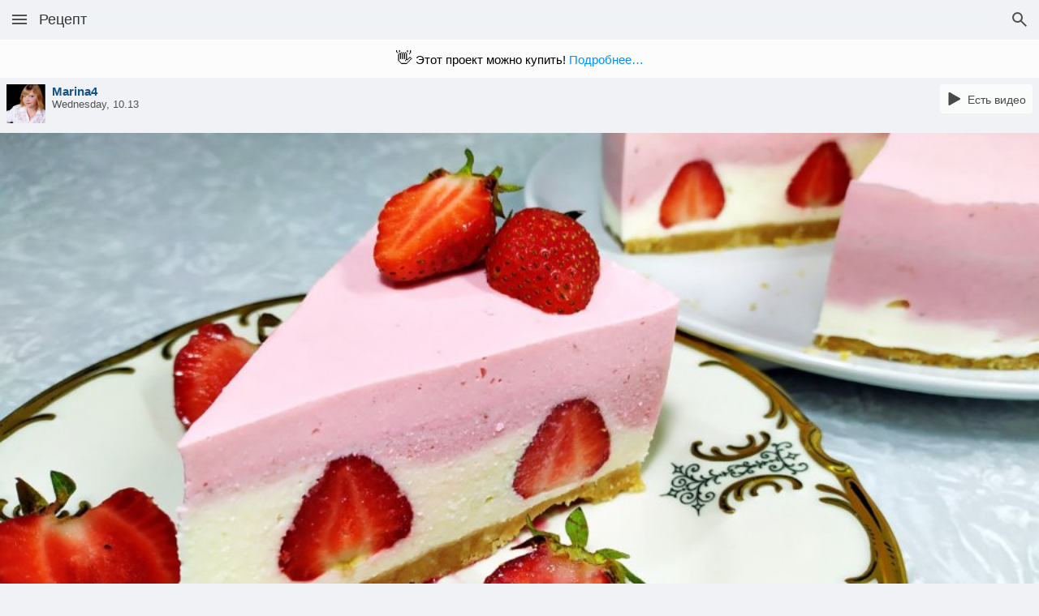

--- FILE ---
content_type: text/html;charset=utf-8
request_url: https://m.patee.ru/recipes/desserts/view/?id=1606369
body_size: 30511
content:
<!doctype html>
<html lang="ru">
<head xmlns:al="http://applinks.org/al#" prefix="al: http://applinks.org/al# og: http://ogp.me/ns# fb: http://ogp.me/ns/fb# patee-recipes: http://ogp.me/ns/fb/patee-recipes#">
<meta charset="utf-8">
<meta name="viewport" id="viewport-meta" content="initial-scale=1, minimum-scale=1, maximum-scale=6, user-scalable=1, width=device-width">
<meta name="format-detection" content="telephone=no">
<title>Чизкейк с клубникой без выпечки - рецепт с фотографиями - Patee. Рецепты</title><meta name="description" content="Самое время готовить очень вкусные клубничные десерты без выпечки и использовать ягоды клубники для выпечки. Готовьте очень вкусно! 
"><meta name="keywords" content="рецепт, десерт"><meta property="fb:app_id" content="258317610996734">
<meta property="fb:pages" content="288129187926800"><meta name="apple-itunes-app" content="app-id=814607806, app-argument=https://www.patee.ru/recipes/desserts/view/?id=1606369">
<link rel="manifest" href="/.well-known/manifest.json"><meta property="al:ios:url" content="https://www.patee.ru/recipes/desserts/view/?id=1606369"><link rel="canonical" href="https://www.patee.ru/recipes/desserts/view/?id=1606369"><link rel="amphtml" href="https://amp.patee.ru/recipes/desserts/view/?id=1606369"><link rel="apple-touch-icon" sizes="76x76" href="/.well-known/apple-touch-icon-76x76.png">
<link rel="apple-touch-icon" sizes="120x120" href="/.well-known/apple-touch-icon-120x120.png">
<link rel="apple-touch-icon" sizes="152x152" href="/.well-known/apple-touch-icon-152x152.png">
<link rel="apple-touch-icon" sizes="167x167" href="/.well-known/apple-touch-icon-167x167.png">
<link rel="apple-touch-icon" sizes="180x180" href="/.well-known/apple-touch-icon-180x180.png">
<meta property="og:url" content="https://www.patee.ru/recipes/desserts/view/?id=1606369">
<meta property="og:type" content="patee-recipes:recipe">
<meta property="og:title" content="Чизкейк с клубникой без выпечки">
<meta property="patee-recipes:category" content="Десерты">
<meta property="patee-recipes:cuisine" content="Домашние рецепты">
<meta property="patee-recipes:cooking_method" content="Классический"><meta property="og:image" content="https://www.patee.ru/r/x6/18/82/e2/960m.jpg">
<meta property="og:image:type" content="image/jpeg">
<meta property="og:image:width" content="960">
<meta property="og:image:height" content="540" /><meta property="al:ios:app_store_id" content="814607806">
<meta property="al:ios:app_name" content="Patee. Рецепты">
<meta property="al:android:package" content="ru.deus.patee">
<meta property="al:android:app_name" content="Patee. Рецепты">
<link rel="android-touch-icon" href="/i/logo128.png" />
<link rel="icon" href="/favicon.ico"><style>.i-touch {
	background: transparent url("data:image/svg+xml,%3csvg xmlns='http://www.w3.org/2000/svg' width='24' height='24' viewBox='0 -960 960 960'%3e%3cpath d='M419-80q-28 0-52.5-12T325-126L107-403l19-20q20-21 48-25t52 11l74 45v-328q0-17 11.5-28.5T340-760q17 0 29 11.5t12 28.5v472l-97-60 104 133q6 7 14 11t17 4h221q33 0 56.5-23.5T720-240v-160q0-17-11.5-28.5T680-440H461v-80h219q50 0 85 35t35 85v160q0 66-47 113T640-80H419ZM167-620q-13-22-20-47.5t-7-52.5q0-83 58.5-141.5T340-920q83 0 141.5 58.5T540-720q0 27-7 52.5T513-620l-69-40q8-14 12-28.5t4-31.5q0-50-35-85t-85-35q-50 0-85 35t-35 85q0 17 4 31.5t12 28.5l-69 40Zm335 280Z'/%3e%3c/svg%3e") center / contain no-repeat;
}
.i-like {
	background: transparent url("data:image/svg+xml,%3csvg xmlns='http://www.w3.org/2000/svg' width='24' height='24' viewBox='0 -960 960 960'%3e%3cpath d='m480-120-58-52q-101-91-167-157T150-447.5Q111-500 95.5-544T80-634q0-94 63-157t157-63q52 0 99 22t81 62q34-40 81-62t99-22q94 0 157 63t63 157q0 46-15.5 90T810-447.5Q771-395 705-329T538-172l-58 52Zm0-108q96-86 158-147.5t98-107q36-45.5 50-81t14-70.5q0-60-40-100t-100-40q-47 0-87 26.5T518-680h-76q-15-41-55-67.5T300-774q-60 0-100 40t-40 100q0 35 14 70.5t50 81q36 45.5 98 107T480-228Zm0-273Z'/%3e%3c/svg%3e") center / contain no-repeat;
}
.i-cookbook {
	background: transparent url("data:image/svg+xml,%3csvg xmlns='http://www.w3.org/2000/svg' width='24' height='24' viewBox='0 -960 960 960'%3e%3cpath d='m354-287 126-76 126 77-33-144 111-96-146-13-58-136-58 135-146 13 111 97-33 143ZM233-120l65-281L80-590l288-25 112-265 112 265 288 25-218 189 65 281-247-149-247 149Zm247-350Z'/%3e%3c/svg%3e") center / contain no-repeat;
}
.i-like-fill, .selected > .i-like {
	background: transparent url("data:image/svg+xml,%3csvg xmlns='http://www.w3.org/2000/svg' width='24' height='24' viewBox='0 -960 960 960'%3e%3cpath d='m480-120-58-52q-101-91-167-157T150-447.5Q111-500 95.5-544T80-634q0-94 63-157t157-63q52 0 99 22t81 62q34-40 81-62t99-22q94 0 157 63t63 157q0 46-15.5 90T810-447.5Q771-395 705-329T538-172l-58 52Z'/%3e%3c/svg%3e") center / contain no-repeat;
}
.i-cookbook-fill, .selected > .i-cookbook {
	background: transparent url("data:image/svg+xml,%3csvg xmlns='http://www.w3.org/2000/svg' width='24' height='24' viewBox='0 -960 960 960'%3e%3cpath d='m233-120 65-281L80-590l288-25 112-265 112 265 288 25-218 189 65 281-247-149-247 149Z'/%3e%3c/svg%3e") center / contain no-repeat;
}
.i-comments {
	background: transparent url("data:image/svg+xml,%3csvg xmlns='http://www.w3.org/2000/svg' width='24' height='24' viewBox='0 -960 960 960'%3e%3cpath d='M80-80v-720q0-33 23.5-56.5T160-880h640q33 0 56.5 23.5T880-800v480q0 33-23.5 56.5T800-240H240L80-80Zm126-240h594v-480H160v525l46-45Zm-46 0v-480 480Z'/%3e%3c/svg%3e") center / contain no-repeat;
}
.i-stream {
	background: transparent url("data:image/svg+xml,%3csvg xmlns='http://www.w3.org/2000/svg' width='24' height='24' viewBox='0 -960 960 960'%3e%3cpath d='M120-200v-240h720v240H120Zm0-320v-240h720v240H120Z'/%3e%3c/svg%3e") center / contain no-repeat;
}
.i-reorder {
	background: transparent url("data:image/svg+xml,%3csvg xmlns='http://www.w3.org/2000/svg' width='24' height='24' viewBox='0 -960 960 960'%3e%3cpath d='M120-200v-80h720v80H120Zm0-160v-80h720v80H120Zm0-160v-80h720v80H120Zm0-160v-80h720v80H120Z'/%3e%3c/svg%3e") center / contain no-repeat;
}
.i-video {
	background: transparent url("data:image/svg+xml,%3csvg xmlns='http://www.w3.org/2000/svg' width='24' height='24' viewBox='0 0 512 512' style='isolation:isolate'%3e%3cdefs%3e%3cclipPath id='a'%3e%3cpath d='M0 0h512v512H0z'/%3e%3c/clipPath%3e%3c/defs%3e%3cg clip-path='url(%23a)'%3e%3cpath d='M64.3 433.1v-338l-.3-4.5q-.2-2.8.5-10.2Q65 73 67 67.2q2-5.8 7-11.2 5.2-5.4 12.8-6.7 7.6-1.4 20.9 2.8 13.2 4.3 30.1 15.1 37 23.7 103.2 61.6 66.3 37.8 114 63.7l47.9 26 3.7 1.7q2.3 1.1 8.3 4.8 6 3.7 10.5 7.5 4.6 3.9 8.4 9.7 3.8 5.8 4 11.5.2 5.7-4.8 12.8-5 7-15.9 13.7-23.7 14.5-94.4 54.5t-129.6 72.8l-58.8 32.8-4 3q-2.5 1.9-9.8 6.4-7.3 4.6-13.9 7.7-6.6 3-14.7 4.8-8 1.7-13.9 0-5.8-1.8-9.8-9-4-7.2-4-20Z'/%3e%3c/g%3e%3c/svg%3e") center / contain no-repeat;
}
.i-cake {
	background: transparent url("data:image/svg+xml,%3csvg xmlns='http://www.w3.org/2000/svg' width='24' height='24' viewBox='0 -960 960 960'%3e%3cpath d='M160-80q-17 0-28.5-11.5T120-120v-160q0-33 23.5-56.5T200-360h560q33 0 56.5 23.5T840-280v160q0 17-11.5 28.5T800-80H160Zm40-360v-120q0-33 23.5-56.5T280-640h160v-58q-18-12-29-29t-11-41q0-15 6-29.5t18-26.5l56-56 56 56q12 12 18 26.5t6 29.5q0 24-11 41t-29 29v58h160q33 0 56.5 23.5T760-560v120H200Z'/%3e%3c/svg%3e") center / contain no-repeat;
}
.i-search {
	background: transparent url("data:image/svg+xml,%3csvg xmlns='http://www.w3.org/2000/svg' width='24' height='24' viewBox='0 -960 960 960'%3e%3cpath d='M784-120 532-372q-30 24-69 38t-83 14q-109 0-184.5-75.5T120-580q0-109 75.5-184.5T380-840q109 0 184.5 75.5T640-580q0 44-14 83t-38 69l252 252-56 56ZM380-400q75 0 127.5-52.5T560-580q0-75-52.5-127.5T380-760q-75 0-127.5 52.5T200-580q0 75 52.5 127.5T380-400Z'/%3e%3c/svg%3e") center / contain no-repeat;
}
.i-light-bulb {
	background: transparent url("data:image/svg+xml,%3csvg xmlns='http://www.w3.org/2000/svg' width='24' height='24' viewBox='0 -960 960 960'%3e%3cpath d='M480-80q-33 0-56.5-23.5T400-160h160q0 33-23.5 56.5T480-80ZM320-200v-80h320v80H320Zm10-120q-69-41-109.5-110T180-580q0-125 87.5-212.5T480-880q125 0 212.5 87.5T780-580q0 81-40.5 150T630-320H330Zm24-80h252q45-32 69.5-79T700-580q0-92-64-156t-156-64q-92 0-156 64t-64 156q0 54 24.5 101t69.5 79Zm126 0Z'/%3e%3c/svg%3e") center / contain no-repeat;
}
.i-forum {
	background: transparent url("data:image/svg+xml,%3csvg xmlns='http://www.w3.org/2000/svg' width='24' height='24' viewBox='0 -960 960 960'%3e%3cpath d='M240-240v-120h520v-360h120v640L720-240H240ZM80-280v-600h600v440H240L80-280Zm520-240v-280H160v280h440Zm-440 0v-280 280Z'/%3e%3c/svg%3e") center / contain no-repeat;
}
.i-card-membership {
	background: transparent url("data:image/svg+xml,%3csvg xmlns='http://www.w3.org/2000/svg' width='24' height='24' viewBox='0 -960 960 960'%3e%3cpath d='M160-360h640v-80H160v80ZM320-80v-200H80v-600h800v600H640v200l-160-80-160 80ZM160-560h640v-240H160v240Zm0 200v-440 440Z'/%3e%3c/svg%3e") center / contain no-repeat;
}
.i-account-circle {
	background: transparent url("data:image/svg+xml,%3csvg xmlns='http://www.w3.org/2000/svg' width='24' height='24' viewBox='0 -960 960 960'%3e%3cpath d='M234-276q51-39 114-61.5T480-360q69 0 132 22.5T726-276q35-41 54.5-93T800-480q0-133-93.5-226.5T480-800q-133 0-226.5 93.5T160-480q0 59 19.5 111t54.5 93Zm246-164q-59 0-99.5-40.5T340-580q0-59 40.5-99.5T480-720q59 0 99.5 40.5T620-580q0 59-40.5 99.5T480-440Zm0 360q-83 0-156-31.5T197-197q-54-54-85.5-127T80-480q0-83 31.5-156T197-763q54-54 127-85.5T480-880q83 0 156 31.5T763-763q54 54 85.5 127T880-480q0 83-31.5 156T763-197q-54 54-127 85.5T480-80Z'/%3e%3c/svg%3e") center / contain no-repeat;
}
.i-light-bulb-circle {
	background: transparent url("data:image/svg+xml,%3csvg xmlns='http://www.w3.org/2000/svg' width='24' height='24' viewBox='0 -960 960 960'%3e%3cpath d='M480-80q-83 0-156-31.5T197-197q-54-54-85.5-127T80-480q0-83 31.5-156T197-763q54-54 127-85.5T480-880q83 0 156 31.5T763-763q54 54 85.5 127T880-480q0 83-31.5 156T763-197q-54 54-127 85.5T480-80Zm0-120q25 0 42.5-17.5T540-260H420q0 25 17.5 42.5T480-200ZM360-300h240v-60H360v60Zm1-100h238q37-27 59-68.5t22-91.5q0-83-58.5-141.5T480-760q-83 0-141.5 58.5T280-560q0 50 22 91.5t59 68.5Zm22-60q-20-20-31.5-45.5T340-560q0-58 41-99t99-41q58 0 99 41t41 99q0 29-11.5 54.5T577-460H383Z'/%3e%3c/svg%3e") center / contain no-repeat;
}
.i-grocery {
	background: transparent url("data:image/svg+xml,%3csvg xmlns='http://www.w3.org/2000/svg' width='24' height='24' viewBox='0 -960 960 960'%3e%3cpath d='M640-80q-100 0-170-70t-70-170q0-100 70-170t170-70q100 0 170 70t70 170q0 100-70 170T640-80Zm0-80q66 0 113-47t47-113q0-66-47-113t-113-47q-66 0-113 47t-47 113q0 66 47 113t113 47Zm-560 0v-402l86-198h-46v-120h360v120h-46l66 152q-19 10-36 21t-32 25l-84-198h-96l-92 216v304h170q5 21 13.5 41.5T364-160H80Zm560-440q-42 0-71-29t-29-71q0-42 29-71t71-29v200q0-42 29-71t71-29q42 0 71 29t29 71H640Z'/%3e%3c/svg%3e") center / contain no-repeat;
}
.i-experiment {
	background: transparent url("data:image/svg+xml,%3csvg xmlns='http://www.w3.org/2000/svg' width='24' height='24' viewBox='0 -960 960 960'%3e%3cpath d='M200-120q-51 0-72.5-45.5T138-250l222-270v-240h-80v-80h400v80h-80v240l222 270q32 39 10.5 84.5T760-120H200Zm80-120h400L544-400H416L280-240Zm-80 40h560L520-492v-268h-80v268L200-200Zm280-280Z'/%3e%3c/svg%3e") center / contain no-repeat;
}
.i-logout {
	background: transparent url("data:image/svg+xml,%3csvg xmlns='http://www.w3.org/2000/svg' width='24' height='24' viewBox='0 -960 960 960'%3e%3cpath d='M120-120v-720h360v80H200v560h280v80H120Zm520-160-55-58 102-102H360v-80h327L585-622l55-58 200 200-200 200Z'/%3e%3c/svg%3e") center / contain no-repeat;
}
.i-menu {
	background: transparent url("data:image/svg+xml,%3csvg xmlns='http://www.w3.org/2000/svg' width='24' height='24' viewBox='0 -960 960 960'%3e%3cpath d='M120-240v-80h720v80H120Zm0-200v-80h720v80H120Zm0-200v-80h720v80H120Z'/%3e%3c/svg%3e") center / contain no-repeat;
}
.i-account-box {
	background: transparent url("data:image/svg+xml,%3csvg xmlns='http://www.w3.org/2000/svg' width='24' height='24' viewBox='0 -960 960 960'%3e%3cpath d='M480-440q58 0 99-41t41-99q0-58-41-99t-99-41q-58 0-99 41t-41 99q0 58 41 99t99 41ZM120-120v-720h720v720H120Zm80-80h560v-46q-54-53-125.5-83.5T480-360q-83 0-154.5 30.5T200-246v46Z'/%3e%3c/svg%3e") center / contain no-repeat;
}
.i-lock-open {
	background: transparent url("data:image/svg+xml,%3csvg xmlns='http://www.w3.org/2000/svg' width='24' height='24' viewBox='0 -960 960 960'%3e%3cpath d='M160-80v-560h440v-80q0-50-35-85t-85-35q-50 0-85 35t-35 85h-80q0-83 58.5-141.5T480-920q83 0 141.5 58.5T680-720v80h120v560H160Zm320-200q33 0 56.5-23.5T560-360q0-33-23.5-56.5T480-440q-33 0-56.5 23.5T400-360q0 33 23.5 56.5T480-280Z'/%3e%3c/svg%3e") center / contain no-repeat;
}
.i-apple {
	background: transparent url("data:image/svg+xml,%3csvg xmlns='http://www.w3.org/2000/svg' width='24' height='24' viewBox='0 0 512 512' style='isolation:isolate'%3e%3cdefs%3e%3cclipPath id='a'%3e%3cpath d='M0 0h512v512H0z'/%3e%3c/clipPath%3e%3c/defs%3e%3cg clip-path='url(%23a)'%3e%3cpath d='M399 416q-13 21-28.5 36.5t-36 15.5q-20.5 0-34-7.5T264 453q-23 0-37 7.5t-33 8.5q-21 0-37.5-16.5T127 415q-29-42-41-102.5T100 200q15-24 38-38.5t50-14.5q21 1 39 9t31 9q13-1 34.5-10.5T340 146q11 0 34 7.5t43 34.5q-4 1-23.5 21T371 269q4 48 29 67.5t29 19.5q-1 2-8 19.5T399 416ZM277 75q12-14 29.5-22.5T340 43q2 19-4.5 36.5T318 111q-11 14-28 22.5t-35 7.5q-2-19 5-36.5T277 75Z'/%3e%3c/g%3e%3c/svg%3e") center / contain no-repeat;
}
.i-vk {
	background: transparent url("data:image/svg+xml,%3csvg xmlns='http://www.w3.org/2000/svg' width='24' height='24' viewBox='0 0 512 512' style='isolation:isolate'%3e%3cdefs%3e%3cclipPath id='a'%3e%3cpath d='M0 0h512v512H0z'/%3e%3c/clipPath%3e%3c/defs%3e%3cg clip-path='url(%23a)'%3e%3cpath d='M417 300.5q24 23 32.5 34.5t8.5 13.5q8 16-2.5 20.5t-12.5 3.5l-55 1-8-.5-19-7.5q-16-13-30.5-30.5T305 319.5q-11 5-13 20.5t-1 17.5l-1 2q0 3-3 6t-7 3l-29-1q-2 2-33-3t-69-41q-40-45-68.5-100.5T51 162.5l-1-3q-1-4 1.5-6.5t6.5-3.5h68q3 1 5.5 3t3.5 5l8 17q6 14 16 31 18 31 28 41t16 6q9-8 9-32.5v-27.5l-1-10q-1-10-5-18-4-5-9.5-7t-8.5-2q-3 0 0-4t8-8q9-3 22-4t30-1q12 0 18 1l11 2q14 3 14 19.5t-1 49.5q0 12 .5 24t7.5 18q3 3 13-4.5t30-41.5q10-18 16-33l7-16 1-2q2-2 4.5-4t5.5-2h74l12 6q5 13-32 63-32 39-35 50.5t23 31.5Z'/%3e%3c/g%3e%3c/svg%3e") center / contain no-repeat;
}
.i-ok {
	background: transparent url("data:image/svg+xml,%3csvg xmlns='http://www.w3.org/2000/svg' width='24' height='24' viewBox='0 0 512 512' style='isolation:isolate'%3e%3cdefs%3e%3cclipPath id='a'%3e%3cpath d='M0 0h512v512H0z'/%3e%3c/clipPath%3e%3c/defs%3e%3cg clip-path='url(%23a)'%3e%3cclipPath id='b'%3e%3cpath fill='white' d='M0 0h512v512H0z'/%3e%3c/clipPath%3e%3cg clip-path='url(%23b)'%3e%3cpath d='M380 272q-4-10-16-13.5t-29 8.5q-25 17-51 21t-28 4q-2 0-28-4t-51-21q-17-12-29-8.5T132 272q-8 15-.5 25.5T160 321q18 11 39 16t37 6l-81 81q-8 8-8 17.5t8 17.5l3 3q7 7 17 7t18-7l63-63 64 63q8 7 17.5 7t17.5-7l3-3q7-8 7-17.5t-7-17.5l-81-81q16-1 36.5-6t38.5-16q21-13 28.5-23.5T380 272ZM256 97q23 1 38 16t15 37.5q0 22.5-15 37.5t-38 15q-23 0-38-15t-15-37.5q0-22.5 15-37.5t38-16Zm0 162q46-2 76.5-32t31.5-76q-1-46-31.5-76.5T256 43q-46 1-76.5 31.5T148 151q1 46 31.5 76t76.5 32Z'/%3e%3c/g%3e%3c/g%3e%3c/svg%3e") center / contain no-repeat;
}
.i-mail {
	background: transparent url("data:image/svg+xml,%3csvg xmlns='http://www.w3.org/2000/svg' width='24' height='24' viewBox='0 -960 960 960'%3e%3cpath d='M80-160v-640h800v640H80Zm400-280 320-200v-80L480-520 160-720v80l320 200Z'/%3e%3c/svg%3e") center / contain no-repeat;
}
.i-go-first {
	background: transparent url("data:image/svg+xml,%3csvg xmlns='http://www.w3.org/2000/svg' width='24' height='24' viewBox='0 0 512 512' style='isolation:isolate'%3e%3cdefs%3e%3cclipPath id='a'%3e%3cpath d='M0 0h512v512H0z'/%3e%3c/clipPath%3e%3c/defs%3e%3cg clip-path='url(%23a)'%3e%3cpath d='M109 359v-93l162 93v-93l161 93V153l-161 94v-94l-162 94v-94H80v206h29Z'/%3e%3c/g%3e%3c/svg%3e") center / contain no-repeat;
}
.i-go-prev {
	background: transparent url("data:image/svg+xml,%3csvg xmlns='http://www.w3.org/2000/svg' width='24' height='24' viewBox='0 0 512 512' style='isolation:isolate'%3e%3cdefs%3e%3cclipPath id='a'%3e%3cpath d='M0 0h512v512H0z'/%3e%3c/clipPath%3e%3c/defs%3e%3cg clip-path='url(%23a)'%3e%3cpath d='M408 80v352L104 256 408 80Z'/%3e%3c/g%3e%3c/svg%3e") center / contain no-repeat;
}
.i-go-next {
	background: transparent url("data:image/svg+xml,%3csvg xmlns='http://www.w3.org/2000/svg' width='24' height='24' viewBox='0 0 512 512' style='isolation:isolate'%3e%3cdefs%3e%3cclipPath id='a'%3e%3cpath d='M0 0h512v512H0z'/%3e%3c/clipPath%3e%3c/defs%3e%3cg clip-path='url(%23a)'%3e%3cpath d='m104 80 304 176-304 176V80Z'/%3e%3c/g%3e%3c/svg%3e") center / contain no-repeat;
}
.i-go-last {
	background: transparent url("data:image/svg+xml,%3csvg xmlns='http://www.w3.org/2000/svg' width='24' height='24' viewBox='0 0 512 512' style='isolation:isolate'%3e%3cdefs%3e%3cclipPath id='a'%3e%3cpath d='M0 0h512v512H0z'/%3e%3c/clipPath%3e%3c/defs%3e%3cg clip-path='url(%23a)'%3e%3cpath d='M403 153h29v206h-29v-94l-162 94v-94L80 359V153l161 93v-93l162 93v-93Z'/%3e%3c/g%3e%3c/svg%3e") center / contain no-repeat;
}
.i-ad {
	background: transparent url("data:image/svg+xml,%3csvg xmlns='http://www.w3.org/2000/svg' width='24' height='24' viewBox='0 0 512 512' style='isolation:isolate'%3e%3cdefs%3e%3cclipPath id='a'%3e%3cpath d='M0 0h512v512H0z'/%3e%3c/clipPath%3e%3c/defs%3e%3cg clip-path='url(%23a)'%3e%3cpath d='M359 214.5q6 5 9 14.5t3 27q0 17.5-3 27.5t-8 14q-6 5-13 6-5 2-18 2h-22v-100h13q19 0 25 2 8 1 14 7Zm-195 57 20-56 21 56h-41Zm292-171q6 0 9.5 3.5t3.5 8.5v286q0 5-3.5 9t-9.5 4H56q-6 0-9.5-4t-3.5-9v-286q0-5 3.5-8.5t9.5-3.5h400Zm-229 230h33l-60-150h-32l-58 150h32l13-34h59l13 34Zm170-42q5-13 5-32 0-21-5-35-4-14-14-24t-23-14q-10-3-28-3h-56v150h57q17 0 27-3 13-4 21-12 11-10 16-27Z'/%3e%3c/g%3e%3c/svg%3e") center / contain no-repeat;
}
.i-check-circle, .features-1 > div:before, .toggle1.selected:before, .toggle2.selected:before {
	background: transparent url("data:image/svg+xml,%3csvg xmlns='http://www.w3.org/2000/svg' width='24' height='24' viewBox='0 -960 960 960'%3e%3cpath d='m424-296 282-282-56-56-226 226-114-114-56 56 170 170Zm56 216q-83 0-156-31.5T197-197q-54-54-85.5-127T80-480q0-83 31.5-156T197-763q54-54 127-85.5T480-880q83 0 156 31.5T763-763q54 54 85.5 127T880-480q0 83-31.5 156T763-197q-54 54-127 85.5T480-80Z'/%3e%3c/svg%3e") center / contain no-repeat;
}
.i-key {
	background: transparent url("data:image/svg+xml,%3csvg xmlns='http://www.w3.org/2000/svg' width='24' height='24' viewBox='0 -960 960 960'%3e%3cpath d='M280-360q50 0 85-35t35-85q0-50-35-85t-85-35q-50 0-85 35t-35 85q0 50 35 85t85 35Zm0 120q-100 0-170-70T40-480q0-100 70-170t170-70q81 0 141.5 46T506-560h335l79 79-140 160-100-79-80 80-80-80h-14q-25 72-87 116t-139 44Z'/%3e%3c/svg%3e") center / contain no-repeat;
}
.i-lock {
	background: transparent url("data:image/svg+xml,%3csvg xmlns='http://www.w3.org/2000/svg' width='24' height='24' viewBox='0 -960 960 960'%3e%3cpath d='M160-80v-560h120v-80q0-83 58.5-141.5T480-920q83 0 141.5 58.5T680-720v80h120v560H160Zm320-200q33 0 56.5-23.5T560-360q0-33-23.5-56.5T480-440q-33 0-56.5 23.5T400-360q0 33 23.5 56.5T480-280ZM360-640h240v-80q0-50-35-85t-85-35q-50 0-85 35t-35 85v80Z'/%3e%3c/svg%3e") center / contain no-repeat;
}
.i-photo-camera {
	background: transparent url("data:image/svg+xml,%3csvg xmlns='http://www.w3.org/2000/svg' width='24' height='24' viewBox='0 -960 960 960'%3e%3cpath d='M480-260q75 0 127.5-52.5T660-440q0-75-52.5-127.5T480-620q-75 0-127.5 52.5T300-440q0 75 52.5 127.5T480-260Zm0-80q-42 0-71-29t-29-71q0-42 29-71t71-29q42 0 71 29t29 71q0 42-29 71t-71 29ZM160-120q-33 0-56.5-23.5T80-200v-480q0-33 23.5-56.5T160-760h126l50-54q11-12 26.5-19t32.5-7h170q17 0 32.5 7t26.5 19l50 54h126q33 0 56.5 23.5T880-680v480q0 33-23.5 56.5T800-120H160Z'/%3e%3c/svg%3e") center / contain no-repeat;
}
.i-token {
	background: transparent url("data:image/svg+xml,%3csvg xmlns='http://www.w3.org/2000/svg' width='24' height='24' viewBox='0 -960 960 960'%3e%3cpath d='M364-590 162-703l318-177 318 177-202 113q-23-24-53-37t-63-13q-33 0-63 13t-53 37Zm76 488L120-280v-355l205 115q-3 10-4 19.5t-1 20.5q0 55 33 98t87 57v223Zm40-298q-33 0-56.5-23.5T400-480q0-33 23.5-56.5T480-560q33 0 56.5 23.5T560-480q0 33-23.5 56.5T480-400Zm40 298v-223q54-14 87-57t33-98q0-11-1-20.5t-4-19.5l205-115v355L520-102Z'/%3e%3c/svg%3e") center / contain no-repeat;
}
.i-close, .informer2 .close {
	background: transparent url("data:image/svg+xml,%3csvg xmlns='http://www.w3.org/2000/svg' width='24' height='24' viewBox='0 -960 960 960'%3e%3cpath d='m256-200-56-56 224-224-224-224 56-56 224 224 224-224 56 56-224 224 224 224-56 56-224-224-224 224Z'/%3e%3c/svg%3e") center / contain no-repeat;
}
.i-link, .informer2 .tb .more:after {
	background: transparent url("data:image/svg+xml,%3csvg xmlns='http://www.w3.org/2000/svg' width='24' height='24' viewBox='0 -960 960 960'%3e%3cpath d='M440-280H280q-83 0-141.5-58.5T80-480q0-83 58.5-141.5T280-680h160v80H280q-50 0-85 35t-35 85q0 50 35 85t85 35h160v80ZM320-440v-80h320v80H320Zm200 160v-80h160q50 0 85-35t35-85q0-50-35-85t-85-35H520v-80h160q83 0 141.5 58.5T880-480q0 83-58.5 141.5T680-280H520Z'/%3e%3c/svg%3e") center / contain no-repeat;
}
.i-arrow-back, .popup-1 .header .close {
	background: transparent url("data:image/svg+xml,%3csvg xmlns='http://www.w3.org/2000/svg' width='24' height='24' viewBox='0 -960 960 960'%3e%3cpath d='m313-440 224 224-57 56-320-320 320-320 57 56-224 224h487v80H313Z'/%3e%3c/svg%3e") center / contain no-repeat;
}
.i-more-vert {
	background: transparent url("data:image/svg+xml,%3csvg xmlns='http://www.w3.org/2000/svg' width='24' height='24' viewBox='0 -960 960 960'%3e%3cpath d='M480-160q-33 0-56.5-23.5T400-240q0-33 23.5-56.5T480-320q33 0 56.5 23.5T560-240q0 33-23.5 56.5T480-160Zm0-240q-33 0-56.5-23.5T400-480q0-33 23.5-56.5T480-560q33 0 56.5 23.5T560-480q0 33-23.5 56.5T480-400Zm0-240q-33 0-56.5-23.5T400-720q0-33 23.5-56.5T480-800q33 0 56.5 23.5T560-720q0 33-23.5 56.5T480-640Z'/%3e%3c/svg%3e") center / contain no-repeat;
}

* {
	font-family: "Helvetica Neue", Roboto, Arial, sans-serif;
}

html {
	width: 100%;
	min-height: 100%;
	padding: 0;
	margin: 0;
	font-size: 15px;
}

body {
	font-weight: normal;
	position: relative;
	background-color: #f0f2f5;
	background-size: cover;
	color: #000000;
	padding: 0;
	margin: 0;
	width: 100%;
	min-height: 100%;
	-webkit-user-select: none;
	user-select: none;
	-webkit-font-smoothing: antialiased;
	-webkit-text-size-adjust: none;
	overflow-y: auto;
	overflow-x: hidden;
	font-size: 1rem;
	-webkit-tap-highlight-color: rgba( 255, 255, 255, 0 );
}

.light-bg {
	background-color: #ffffff;
}

ins {
	text-decoration: none;
}

input, textarea {
	outline: none;
}

::-webkit-input-placeholder {color:#505050;}
::-moz-placeholder {color:#505050;}
:-moz-placeholder {color:#505050;}
:-ms-input-placeholder {color:#505050;}
:focus::-webkit-input-placeholder {color: transparent}
:focus::-moz-placeholder {color: transparent}
:focus:-moz-placeholder {color: transparent}
:focus:-ms-input-placeholder {color: transparent}

#waiting {
	position: fixed;
	left: 0;
	right: 0;
	top: 0;
	bottom: 0;
	z-index: 3000;
	background-color: #ffffff30;
}

#waiting i {
	position: absolute;
	left: 50%;
	top: 50%;
}

#waiting img {
	width: 24px;
	height: 24px;
	padding: 12px;
	background: #ffffff 50% 50% no-repeat;
	position: absolute;
	left: -18px;
	top: -18px;
	border-radius: 24px;
	border: 1px solid #f0f0f0;
}

#top-bar {
	position: fixed;
	top: 0;
	left: 0;
	right: 0;
	height: 48px;
	z-index: 1000;
	-webkit-backdrop-filter: blur(25px);
	backdrop-filter: blur(25px);
	background-color: #f0f2f57f;
	display: flex;
	justify-content: flex-start;
	align-content: stretch;
	column-gap: 4px;
}

#header {
	position: relative;
	display: flex;
	align-items: center;
	justify-content: flex-start;
	align-content: flex-start;
	overflow: hidden;
	flex: 1 1 0;
}

#header .title {
	color: #333333;
	font-size: 18px;
	overflow: hidden;
	text-overflow: ellipsis;
	white-space: nowrap;
	flex: 1 1 0;
}

#header input {
	border-radius: 15px;
	margin: 0;
	padding: 4px 15px;
	font-size: 17px;
	border: none;
	background-color: #e0e0e0;
	flex: 1 1 0;
}

.top-bar-btn {
	width: 24px;
	height: 24px;
	background-size: 24px;
	padding: 12px;
	color: #505050;
	filter: invert(33%) sepia(0%) saturate(0%) hue-rotate(156deg) brightness(88%) contrast(88%);
	flex: 0 0 auto;
}

.top-bar-btn:active {
	color: #f0f0f0;
	background-color: #c0c0c0;
}

#drawer {
	position: fixed;
	left: 0;
	top: 0;
	right: 0;
	bottom: 0;
	z-index: 1000;
	visibility: hidden;
}

#drawer .bg {
	position: absolute;
	background-color: rgba(0,0,0,0.4);
	left: 0;
	top: 0;
	right: 0;
	bottom: 0;
}

#drawer .menu-frame {
	position: absolute;
	top: 0;
	bottom: 0;
	z-index: 1002;
	box-shadow: 4px 0 6px 0 rgba(0,0,0,0.39);
	width: 300px;
	left: -300px;
/*	transition: left 0.3s;*/
}

#drawer.open {
	visibility: visible;
}

#drawer.open .menu-frame {
	left: 0;
}

#drawer .menu {
	position: absolute;
	left: 0;
	right: 0;
	top: 0;
	bottom: 0;
	background-color: #ffffff;
	overflow-y: scroll;
	z-index: 1004;
	-webkit-overflow-scrolling: touch;
}

#drawer .default-header {
	position: relative;
	background: #ee3151 url(/i/m/wp/wp_blur.jpg) 50% 50% no-repeat;
	background-size: cover;
	padding: 24px;
	margin-bottom: 16px;
	text-align: center;
	color: #ffffff;
}

#drawer .default-header .auth {
	position: absolute;
	left: 0;
	right: 0;
	bottom: 0;
	height: 36px;
	text-align: center;
	color: #ffffff;
	font-size: 15px;
}

#drawer .default-header .auth .btn {
	display: inline-block;
	font-size: 15px;
	color: #ffffff;
	padding: 4px;
	margin: 0 8px;
	vertical-align: middle;
	text-decoration: underline;
}

#drawer .default-header .logo {
	width: 128px;
	height: 128px;
	margin: 0 auto;
	background: transparent url("data:image/svg+xml,%3csvg xmlns='http://www.w3.org/2000/svg' width='24' height='24' viewBox='0 0 512 512' style='isolation:isolate'%3e%3cdefs%3e%3cclipPath id='a'%3e%3cpath d='M0 0h512v512H0z'/%3e%3c/clipPath%3e%3c/defs%3e%3cg clip-path='url(%23a)'%3e%3cpath d='M69.9 243q2.2-.5 4.1-.6l4.5-.1q4 0 8.4.9.5.9.8 2.1l.3 1.3.4 1.7.3 1.6.3 1.6.4 2.6q1.1-2 3.2-4.6 2.1-2.4 4.6-4.1 2.2-1.5 6.1-2.9 3.6-1.1 7.5-1.1 6.4 0 11.9 2.4 5.4 2.3 9.7 7.1 4.2 5 6.4 12 2.3 7.4 2.3 17.1 0 9.7-2.8 17.2-2.8 7.7-8.1 12.9-5.3 5.3-13 8.2-7.8 2.9-17.4 2.9l-4.9-.2q-2-.1-4.1-.5v33.9q-2.9.5-5.4.6l-5.1.1h-2.5l-2.6-.1q-2.5-.1-5.4-.6l.1-111.4Zm20.9 60.2q4 1.2 9.1 1.2 9.2 0 14-5.9 4.9-6 4.9-17.8 0-4.9-.7-8.5-.8-4-2.5-6.7t-4.5-4.4q-2.6-1.6-6.7-1.6-3.5 0-6.3 1.4-2.5 1.3-4.2 3.8-1.7 2.4-2.4 5.7-.7 3-.7 6.9v25.9Zm97.3-33.9q0-3.6-1.2-5.7-1-2-3.2-3.5-2.2-1.3-5.1-1.7-2.7-.4-6.7-.4-8.2 0-16.9 3.1-2-3.7-3.1-7.2-1-3.3-1-8.1 6.7-2.3 13-3.2 6.1-1 12.1-1 15.3 0 23.9 7.4 8.6 7.4 8.6 23.6v44.2q-4.6 1.5-12.5 3.1-7.4 1.5-16.7 1.5-7.7 0-13.8-1.3-6.2-1.3-10.8-4.4-4.6-3.2-6.9-8-2.4-5-2.4-11.9 0-7.1 3-11.9 2.9-4.6 7.8-7.7 5-3 10.7-4.1 6.3-1.3 11.8-1.3 4.9 0 9.4.4v-1.9Zm0 15.2-3.8-.5-3.7-.2q-7.1 0-11.4 2.6-4.2 2.6-4.2 8.3 0 3.9 1.6 5.9 1.7 2.1 3.9 3 2.3 1 4.9 1.2l4.5.2q2.4 0 4.4-.4l2.7-.5 1.1-.2v-19.4Zm33.6-25.4h-9.6l-.7-2.9L239 221h3.4v22.3h17.8q.5 2.3.6 4l.1 3.7v2l-.1 2q-.1 1.9-.6 4.3h-17.8v29.9q0 4.7.7 7.4t2.1 4.4q1.3 1.6 3.5 2.2 2.1.6 4.9.6 2.4 0 4.3-.4l2.3-.4 1.5-.3q1 2.9 1.5 5.8.4 2.7.4 5.4l-.1 2.7-.1 1-.1 1.1q-6.5 1.6-14 1.6-13.4 0-20.5-6.3t-7.1-20.4v-34.5Zm63.7 28.6q.6 8.9 6.2 12.8 5.5 4 14.7 4 5.3 0 10.2-1 5.2-.9 9.9-2.7 1.6 3 2.8 7.1 1.1 4 1.3 8.8-11.7 4.4-25.9 4.4-10.4 0-18.2-2.9-7.6-3-12.4-8.2-5-5.4-7.1-12.5-2.3-7.4-2.3-15.8t2.4-15.8q2.5-7.5 7-12.8 4.8-5.5 11.5-8.6 7-3.2 16-3.2 8 0 14.1 2.8 6.3 3 10.5 7.7 4.3 4.8 6.6 11.6 2.2 6.6 2.2 14.4l-.2 5.5q-.1 2.5-.5 4.3l-48.8.1Zm29.9-14.6q-.3-7-3.9-11.4-3.6-4.3-10.1-4.3-7.3 0-11.2 4.1-3.9 4.2-4.6 11.6h29.8Zm45.5 14.6q.6 8.9 6.2 12.8 5.5 4 14.7 4 5.3 0 10.2-1 5.2-.9 9.9-2.7 1.6 3 2.8 7.1 1.1 4 1.3 8.8-11.7 4.4-25.9 4.4-10.4 0-18.2-2.9-7.6-3-12.4-8.2-5-5.4-7.1-12.5-2.3-7.4-2.3-15.8t2.4-15.8q2.5-7.5 7-12.8 4.8-5.5 11.5-8.6 7-3.2 16-3.2 8 0 14.1 2.8 6.3 3 10.5 7.7 4.3 4.8 6.6 11.6 2.2 6.6 2.2 14.4l-.2 5.5q-.1 2.5-.5 4.3l-48.8.1Zm29.9-14.6q-.3-7-3.9-11.4-3.6-4.3-10.1-4.3-7.3 0-11.2 4.1-3.9 4.2-4.6 11.6h29.8Zm29.1 46.3q-.9-5.4-.9-10.8t.9-10.9q5.4-.9 10.8-.9 5.3 0 10.9.9.9 5.6.9 10.8 0 5.5-.9 10.9-5.6.9-10.8.9-5.5 0-10.9-.9Zm-239.7 56.5q3.4 3.9 3.4 9.2 0 5.5-3.4 9.2-3.5 3.8-8.6 3.8-5.6 0-8.8-4v13.4h-5.4v-34.6h5.4v3.4q3.1-4 8.8-4 5-.3 8.6 3.6Zm-17.3 5.4v7.6q2.4 4.3 7.3 4.3 3.4 0 5.7-2.3 2.3-2.5 2.3-5.8t-2.3-5.8q-2.3-2.4-5.7-2.4-5.1 0-7.3 4.4Zm26.8-5.5q3.6-3.7 9.1-3.7 4 0 6.5 2 5.2 3.7 5.2 11.1v1.4h-18.8q1.1 6.6 9.3 6.6 4.1 0 7.9-2.2v4.6q-3.5 2.4-9.1 2.4-5.7 0-9.7-3.6-3.9-3.6-3.9-9.4 0-5.4 3.5-9.2Zm15.3 6.7q-.2-2.5-1.8-4.1-1.8-1.8-4.7-1.8-6.2 0-6.9 5.9h13.4Zm32 21.6v-6.8h-22v-24.6h5.4v19.8h12.1v-19.8h5.4v19.8h4.3V404l-5.2.1Zm10.9-28.3q3.6-3.7 9.1-3.7 4 0 6.5 2 5.2 3.7 5.2 11.1v1.4h-18.8q1.1 6.6 9.3 6.6 4.1 0 7.9-2.2v4.6q-3.3 2.4-9.1 2.4-5.7 0-9.7-3.6-3.9-3.6-3.9-9.4 0-5.4 3.5-9.2Zm15.3 6.7q0-2.3-1.8-4.1-1.8-1.8-4.7-1.8-6.2 0-6.9 5.9h13.4Zm10.1 14.8v-24.6h22.9v24.6h-5.4v-19.8h-12.1v19.8h-5.4Zm34.5 0v-19.8h-8.3v-4.8h22v4.8h-8.2v19.8h-5.5Zm17.1 0v-24.6h5.4v7.5h6q9.9 0 9.9 8.5 0 3.7-2.5 6.2-2.6 2.4-7.1 2.4h-11.7Zm5.4-4.5h5.3q5.1 0 5.1-4t-5.1-4h-5.3v8Zm19.3 4.5v-24.6h5.4v24.6h-5.4Z'/%3e%3c/g%3e%3c/svg%3e") center / contain no-repeat;
	filter: invert(100%);
}


#drawer .menu-item {
	display: flex;
	justify-content: flex-start;
	align-items: center;
	min-height: 32px;
	padding-top: 8px;
	padding-bottom: 8px;
	text-align: left;
	text-decoration: none;
	cursor: pointer;
}

#drawer .menu-item:hover {
	background-color: #f0f0f0;
}

#drawer .menu-item:active {
	background-color: #f7f7f7;
}

#drawer .menu-item.selected {
	background-color: #e0e0e0 !important;
}

#drawer .menu-item .sign {
	height: 24px;
	background-size: 24px;
	filter: invert(49%) sepia(0%) saturate(16%) hue-rotate(141deg) brightness(94%) contrast(81%);
	flex: 0 0 56px;
}

#drawer .menu-item .label {
	font-size: 14px;
	font-weight: 600;
	color: #333333;
}

#drawer .sep {
	display: block;
	height: 1px;
	overflow: hidden;
	background-color: #e0e0e0;
	margin: 16px 0;
}

#drawer .group-label {
	color: #999999;
	font-size: 13px;
	margin-left: 16px;
	font-weight: bold;
	margin-bottom: 8px;
}

#top-bar-userpic {
	width: 24px;
	height: 24px;
	padding: 12px 36px 12px 12px;
	flex: 0 0 auto;
	background-size: 24px;
	background-position: 40px center;
}

#top-bar-userpic:active {
	color: #f0f0f0;
	background-color: #c0c0c0;
}

#popup-shield {
	position: fixed;
	left: 0;
	right: 0;
	top: 0;
	bottom: 0;
	background-color: rgba(0,0,0,0.4);
}

#user-menu {
	position: absolute;
	right: 12px;
	top: 42px;
	background-color: #ffffff;
	visibility: hidden;
	opacity: 0;
	transition: opacity 0.1s;
	box-shadow: -1px 1px 3px 1px rgba(64,64,64,0.3);
	padding: 4px 0;
	z-index: 1001;
}

#user-menu.open {
	visibility: visible;
	opacity: 1;
}

#user-menu .menu-item {
	padding: 10px 24px 10px 16px;
	font-size: 16px;
	color: #333333;
	display: block;
	text-decoration: none;
}

#user-menu .menu-item.selected {
	background-color: #e0e0e0 !important;
}

#user-menu .menu-item:hover {
	background-color: #f0f0f0;
}

#user-menu .sep {
	display: block;
	height: 1px;
	overflow: hidden;
	background-color: #e0e0e0;
	margin: 4px 0;
}

#viewport {
	position: relative;
	padding-top: 49px;
	z-index: 0;
	padding-bottom: env(safe-area-inset-bottom)
}

h1, h2, h3, h4, h5, h6 {
  padding: 0;
  margin: 1em 0 0.5em;
}

h1 {
  font-size: 28px;
}

h2 {
  font-size: 24px;
}

h3 {
  font-size: 20px;
}

h4 {
  font-size: 16px;
}

h5 {
  font-size: 14px;
}

h6 {
  font-size: 12px;
}

p {
  padding: 0;
  margin: 0 0 0.5em;
}

.image-place {
	background-color: #e8eaed;
}

.blur1 {
	-ms-filter: blur( 8px );
	-webkit-filter: blur( 8px );
	filter: blur( 8px );
}

.blur2 {
	-ms-filter: blur( 16px );
	-webkit-filter: blur( 16px );
	filter: blur( 16px );
}

img {
	margin: 0;
	padding: 0;
	border: 0;
}

.patee-bg {
	background-color: #ee3151;
}

.blackHole {
	display: none;
}

table.noBCS {
	border-spacing: 0;
	border: none;
}

.bg-gray1 {
	background-color: #f0f2f5;
}

.pale {
	color: #555555;
	font-weight: lighter;
}

.img1 {
	width: 100%;
	display: block;
	background-color: #e8eaed;
}

.name1 {
	color: #333333;
	font-size: 30px;
	font-weight: normal;
	padding: 8px 16px 8px;
	background-color: #ffffff;
	margin: 0;
}

.va-m {
	vertical-align: middle;
}

.va-t {
	vertical-align: top;
}

.va-b {
	vertical-align: bottom;
}

.i-b {
	display: inline-block;
}

.params1 {
	background-color: #eeeff0;
	padding: 16px 8px;
	border-radius: 2px;
	margin: 8px;
}

.params1 table {
	border: none;
	empty-cells: show;
	border-spacing: 0;
}

.params1 .nm {
	color: #444444;
	font-size: 15px;
	text-align: right;
	padding: 4px 8px;
	border-right: 1px solid #d5d5d5;
}

.params1 .val {
	color: #505050;
	font-size: 15px;
	text-align: left;
	padding: 4px 8px;
	font-weight: bold;
	border-left: 1px solid #ffffff;
	text-shadow: 1px 1px #ffffff;
}

.params1 .val a {
	color: #7f7f82;
	text-decoration: none;
}

.descr1 {
	font-size: 17px;
	color: #333333;
	padding: 8px 8px 12px;
	border-bottom: 2px solid rgba(228, 230, 233, 0.9);
	background-color: #ffffff;
}

.descr1.rare {
	line-height: 160%;
	padding: 8px 16px 12px;
}

.author1 {
	margin: 8px 0 12px;
	position: relative;
	height: 48px;
}

.author1 .userpic {
	width: 48px;
	height: 48px;
	margin: 0 8px;
	display: inline-block;
}

.author1 .userpic img {
	background-color: #e8eaed;
	display: block;
	width: 48px;
	height: 48px;
}

.author1 .info {
	display: inline-block;
	overflow-y: hidden;
	vertical-align: top;
}

.author1 .icon-btn2 {
	position: absolute;
	right: 8px;
}

.author2 {
	margin: 8px 0 12px;
	position: relative;
}

.author2 .userpic {
	width: 32px;
	height: 32px;
	margin: 0 8px 0 0;
	display: inline-block;
}

.author2 .userpic img {
	background-color: #e8eaed;
	display: block;
	width: 32px;
	height: 32px;
}

.author2 .info {
	display: inline-block;
	overflow-y: hidden;
	vertical-align: top;
}

.author2 .icon-btn2 {
	position: absolute;
	right: 8px;
}

.username1 {
	font-size: 15px;
	font-weight: bold;
	color: #115588;
	text-decoration: none;
}

.date1 {
	color: #505050;
	font-size: 13px;
	text-transform: capitalize;
}

.hdr1 {
	font-size: 16px;
	font-weight: bold;
	padding: 24px 8px 0;
	color: #333333;
	background-color: #f0f2f5;
}

.hdr2 {
	font-size: 14px;
	font-weight: bold;
	padding: 24px 8px 8px;
	color: #505050;
	text-shadow: 1px 1px #ffffff;
	background-color: #f0f2f5;
}

.hdr3 {
	font-size: 14px;
	font-weight: bold;
	padding: 12px 8px 0;
	color: #333333;
	background-color: #f0f2f5;
	margin: 0;
}

.hdr3 a {
	color: #333333;
	text-decoration: none;
}

.hdr1 .note.hdr2 .note, .hdr3 .note {
	color: #999999;
	font-style: italic;
}

.hdr1.noBg, .hdr2.noBg, .hdr3.noBg {
	background-color: transparent;
}

.hdr4 {
	font-size: 16px;
	font-weight: bold;
	margin: 16px 8px 6px;
	color: #333333;
}

.w100 {
	width: 100%;
}

.w50 {
	width: 50%;
}

.h100 {
	height: 100%;
}

.link2 {
  color: #0055aa;
  text-decoration: underline;
	cursor: pointer;
}

.link2:hover {
  text-decoration: none;
}


.link1 {
	color: #505050;
	text-decoration: none;
	cursor: pointer;
}

.link1:hover {
	color: #505050;
}

.btn {
	cursor: pointer;
}

a:active, .btn:active {
	opacity: 0.7;
}


.al {
	text-align: left;
}

.ar {
	text-align: right;
}

.ac {
	text-align: center;
}

.appLinks {
	margin: 12px 0;
}

.appLinks a {
	text-decoration: none;
}

.top-gap1 {
	margin-top: 12px;
}

.top-gap2 {
	margin-top: 24px;
}

.top-gap3 {
	margin-top: 32px;
}

.left-gap1 {
	margin-left: 12px;
}

.right-gap1 {
	margin-right: 12px;
}

.bottom-gap1 {
	margin-bottom: 12px;
}

.bottom-gap2 {
	margin-bottom: 24px;
}

.bottom-gap3 {
	margin-bottom: 32px;
}

.ingredients1 {
	background-color: #ffffff;
}

.ingredients1 .row {
	background-color: #ffffff;
	text-decoration: none;
	display: flex;
	border-bottom: 1px solid #f0f2f5;
	padding: 8px;
	column-gap: 8px;
	align-items: center;
}

.ingredients1 .row.alt {
	background-color: #f0f2f5;
}

.ingredients1 .row:active {
	background-color: #f7f7f7;
}

.ingredients1 .thumb {
	flex: 0 32px;
	height: 32px;
	display: block;
	border: 1px solid #e0e0e0;
	background-color: #e8eaed;
}

.ingredients1 .thumb img {
	width: 32px;
	height: 32px;
	display: block;
}

.ingredients1 .name {
	text-align: left;
	color: #333333;
	font-size: 15px;
	flex: 1;
}

.ingredients1 .quantity {
	text-align: right;
	white-space: nowrap;
	font-size: 14px;
	color: #505050;
	flex: 0 auto 0;
}

a {
	-webkit-tap-highlight-color:rgba(0,0,0,0);
}

.icon-btn1 {
	font-size: 13px;
	color: #4c4c4c;
	display: inline-block;
	vertical-align: middle;
	white-space: nowrap;
	padding: 6px 8px;
	border-radius: 9999px;
	text-decoration: none;
	background-color: #e7eaef;
}

.icon-btn1:active {
	background-color: #76777a;
	color: #e7eaef;
}

.icon-btn1:active .icon {
	filter: invert(96%) sepia(6%) saturate(179%) hue-rotate(182deg) brightness(98%) contrast(91%);
}

.icon-btn1 .label {
	display: inline-block;
	vertical-align: middle;
	text-decoration: none;
	position: relative;
	top: 1px;
}

.icon-btn1 .icon {
	display: inline-block;
	vertical-align: middle;
	text-decoration: none;
	margin-right: 6px;
	width: 20px;
	height: 20px;
	filter: invert(28%) sepia(21%) saturate(0%) hue-rotate(317deg) brightness(95%) contrast(90%);
}

.icon-btn1 .icon.placeholder {
	position: relative;
}

.recipe-actions {
	padding: 12px 6px 8px;
	background-color: #ffffff;
}

.rating1 {
	padding: 4px 0 12px 4px;
	font-size: 12px;
	background-color: #ffffff;
}

.rating1 span {
	display: inline-block;
	vertical-align: middle;
	margin-left: 4px;
}

.rating1 span.semi-gap {
	margin-left: 2px;
}

.rating1 .icon {
	display: inline-block;
	width: 16px;
	height: 16px;
	margin-left: 6px;
	color: #b3b7ba;
	filter: invert(84%) sepia(7%) saturate(136%) hue-rotate(163deg) brightness(88%) contrast(85%);
	vertical-align: middle;
}

.thumb-like {
	display: inline-block;
	vertical-align: middle;
	width: 16px;
	height: 16px;
	margin-right: 1px;
}

.restricted1 {
	position: relative;
	height: 150px;
	overflow-y: hidden;
	margin-bottom: 40px;
}

.restricted1 .shield {
	position: absolute;
	left: 0;
	top: 0;
	right: 0;
	bottom: 0;
	background: transparent url(/i/shield1.png) 0 100% repeat-x;
}

.shield1 {
	position: relative;
	margin-top: -400px;
	height: 400px;
	background: linear-gradient( to top, rgba(255,555,555,1), rgba(255,555,555,0.8), rgba(255,555,555,0));
	z-index: 999;
}

.menu-item1 {
	background: transparent no-repeat 50% 50%;
	background-size: cover;
	text-decoration: none;
	text-align: center;
	padding: 0 10px;
	margin-bottom: 1px;
	display: flex;
	min-height: 140px;
	justify-content: center;
	align-content: center;
	flex-direction: column;
}

.menu-item1 .title {
	position: relative;
	font-size: 28px;
	color: #ffffff;
	text-shadow: 1px 1px 1px #505050;
	text-decoration: none;
	line-height: 90%;
}

.menu-item1 .subtitle {
	font-size: 18px;
	color: #ffffff;
	text-shadow: 1px 1px 1px #505050;
	text-decoration: none;
	overflow: visible;
	height: 0;
}

.teasers1 {
	padding: 0 8px;
}

.teasers1 .row {
	margin: 12px -4px;
	display: flex;
}

.teasers1 .teaser {
	border-left: 1px solid rgba(228, 230, 233, 0.9);
	border-right: 1px solid rgba(228, 230, 233, 0.9);
	border-bottom: 2px solid rgba(228, 230, 233, 0.9);
	background-color: #ffffff;
	padding-bottom: 8px;
	margin: 0 4px;
	width: 0;
	flex-grow: 1;
	text-decoration: none;
}

.teasers1 .teaser.hidden {
	visibility: hidden;
}

.teasers1 .img {
	position: relative;
	height: 0;
	display: block;
	padding-top: 75%;
	background: #e8eaed center / cover no-repeat;
	margin: 0 -1px;
}

.teasers1 .img .userpic {
	display: block;
	width: 40px;
	height: 40px;
	border: 1px solid #ffffff;
	background-color: #e8eaed;
	position: absolute;
	left: 7px;
	bottom: -26px;
}

.teasers1 .username {
	display: block;
	vertical-align: top;
	margin: 2px 4px 0 52px;
	font-size: 12px;
	font-weight: bold;
	color: #115588;
	white-space: nowrap;
	overflow: hidden;
	text-overflow: ellipsis;
	box-sizing: border-box;
}

.teasers1 .name {
	color: #333333;
	font-size: 16px;
	font-weight: 300;
	margin: 12px 6px 0;
	overflow: hidden;
	text-overflow: ellipsis;
}

.teasers1 .cuisine {
	font-size: 12px;
	color: #505050;
	overflow: hidden;
	text-overflow: ellipsis;
	margin: 2px 6px 0;
}

.teasers1 .hLine {
	margin: 8px 6px;
	height: 1px;
	overflow: hidden;
	background-color: #e0e0e0;
}

.signs {
	margin: 8px 6px;
}

.signs.fitH {
	margin-left: 0;
	margin-right: 0;
}

.signs .icon {
	width: 16px;
	height: 16px;
	display: inline-block;
	vertical-align: middle;
	margin-right: 2px;
	color: #c0c0c0;
	filter: invert(90%) sepia(0%) saturate(7486%) hue-rotate(83deg) brightness(86%) contrast(88%);
}

.signs .label {
	display: inline-block;
	margin-right: 6px;
	font-size: 10px;
	font-weight: bold;
	color: #505050;
}

.pager1 {
	padding: 0 8px 24px;
}

.pager1 .pager {
	color: #333333;
	background-color: #ffffff;
	border-left: 1px solid rgba(228, 230, 233, 0.9);
	border-right: 1px solid rgba(228, 230, 233, 0.9);
	border-bottom: 2px solid rgba(228, 230, 233, 0.9);
	text-align: center;
}

.pager1 i, .pager1 .icon, .pager1 .link {
	display: inline-block;
	vertical-align: middle;
	margin: 4px;
}

.pager1 .icon, .pager1 .link {
	width: 32px;
	height: 32px;
	padding: 6px;
}

.pager1 .icon {
	color: #c0c0c0;
	filter: invert(79%) sepia(6%) saturate(0%) hue-rotate(154deg) brightness(100%) contrast(86%);
}

.pager1 .link {
	color: #115588;
	filter: invert(30%) sepia(8%) saturate(5262%) hue-rotate(165deg) brightness(95%) contrast(100%);
}

.pager1 i {
	font-weight: normal;
	font-style: normal;
	color: #505050;
}

.fullSiteVersion {
	padding: 16px;
	text-align: center;
	background-color: #f0f2f5;
}

.white-bg {
	background-color: #ffffff;
}

.padding1 {
	padding: 1px 0;
}

.list1 {
	padding-bottom: 12px;
}

.list1 .row {
	background-color: #ffffff;
	text-decoration: none;
	display: flex;
	border-bottom: 1px solid #f0f2f5;
	padding: 8px;
	column-gap: 8px;
}

.list1 .row.alt {
	background-color: #f0f2f5;
}

.list1 .row:active {
	background-color: #f7f7f7;
}

.list1 .mh50 {
	min-height: 50px;
}

.list1 .thumb {
	flex: 0 50px 0;
	box-sizing: border-box;
}

.list1 .thumb img {
	width: 48px;
	height: 48px;
	display: block;
	border: 1px solid #e0e0e0;
	background-color: #e8eaed;
}

.list1 .text {
	text-align: left;
	color: #333333;
	flex: 1;
}

.list1 .code {
	font-size: 14px;
	font-weight: bold;
	text-transform: uppercase;
}

.list1 .title {
	font-size: 22px;
	font-weight: normal;
	padding: 0;
	margin: 0 0 10px;
	text-decoration: none;
	color: #333333;
}

.list1 .body {
	margin: 12px 0;
}

.list1 .name {
	font-size: 16px;
}

.list1 .name-small {
	font-size: 14px;
}

.list1 .group {
	font-size: 12px;
	color: #505050;
}

.doc1 .name {
	background-color: #ffffff;
	font-size: 30px;
	font-weight: normal;
	padding: 8px 12px;
	margin: 0;
}

.doc1 .body {
	background-color: #ffffff;
	font-size: 17px;
	padding: 12px;
}

.image-cover-bg {
	background: #e8eaed no-repeat 50% 50%;
	background-size: cover;
}

.nutrition1 {
	background-color: #ffffff;
}

.nutrition1 .nutrient {
	font-size: 14px;
	margin: 20px 0 20px 8px;
	color: #333333;
}

.nutrition1 .values {
	position: absolute;
	top: 0;
	left: 0;
}

.nutrition1 .name-value {
	display: inline-block;
	vertical-align: middle;
}

.nutrition1 .proteins-mark {
	display: inline-block;
	margin-right: 10px;
	vertical-align: middle;
	width: 12px;
	height: 12px;
	border-radius: 50%;
	background-color: #00abf8;
}

.nutrition1 .fats-mark {
	display: inline-block;
	margin-right: 10px;
	vertical-align: middle;
	width: 12px;
	height: 12px;
	border-radius: 50%;
	background-color: #cad316;
}

.nutrition1 .carbohydrates-mark {
	display: inline-block;
	margin-right: 10px;
	vertical-align: middle;
	width: 12px;
	height: 12px;
	border-radius: 50%;
	background-color: #fe60a2;
}

.nutrition1 .chart-place {
	position: absolute;
	right: 0;
	top: 0;
	bottom: 0;
	width: 50%;
}

.nutrition1 .chart {
	position: absolute;
	left: 0;
	right: 0;
	top: 0;
	bottom: 0;
}

.nutrition1 .energy-data {
	border-spacing: 0;
	border: 0;
	width: 100%;
	height: 100%;
	position: relative;
}

.nutrition1 .energy-value {
	font-size: 42px;
	font-weight: lighter;
	font-stretch: condensed;
	color: #111111;
}

.nutrition1 .energy-units {
	font-weight: 300;
	font-size: 12px;
	color: #333333;
}

.nutrition1 .name-value .value {
	font-weight: 300;
	color: #111111;
}

.title1 {
	margin: 24px 16px 0 48px;
	font-size: 20px;
	color: #333333;
}

.subtitle1 {
	margin: 0 16px 0 48px;
	font-size: 15px;
	color: #333333;
}

.form1 {
	display: block;
	padding: 0;
	margin: 32px 0;
}

.icon-input1 {
	border-spacing: 0;
	border: none;
	width: 100%;
}

.icon-input1 .td {
	vertical-align: middle;
	text-align: left;
}

.icon-input1 .icon {
	width: 24px;
	height: 24px;
	color: #505050;
	padding: 0 0 24px 16px;
	background-size: 24px;
	background-position: 16px 0;
	filter: invert(33%) sepia(0%) saturate(0%) hue-rotate(156deg) brightness(88%) contrast(88%);
}

.icon-input1 .input {
	padding: 0 16px 24px 16px;
}

.icon-input1 .input input {
	display: block;
	width: 100%;
	color: #333333;
	background-color: transparent;
	border: none;
	padding: 2px 0;
	font-size: 18px;
	border-bottom: 1px solid #000000;
	border-bottom: 0.5px solid #000000;
	border-radius: 0;
	outline: none;
}

.icon-input1 .input input:focus {
	border-bottom: 1px solid #2b5189;
}

.toast {
	position: fixed;
	bottom: 24px;
	left: 24px;
	right: 25px;
	padding: 16px;
	border-radius: 8px;
	z-index: 2001;
	color: #ffffff;
	text-align: center;
	background-color: rgba(60,60,60,0.8);
	font-size: 16px;
}

.btn2 {
	display: inline-block;
	font-size: 20px;
	color: #ffffff;
	background-color: #0081e4;
	padding: 10px 40px;
	border-radius: 9999px;
}

.btn2.small-label {
	font-size: 16px;
}

.btn2:active {
	box-shadow: none;
}

.btn3 {
	display: inline-block;
	font-size: 16px;
	color: #333333;
	padding: 8px;
}

.btn3.small-label {
	font-size: 14px;
}

.btn3.smallest-label {
	font-size: 10px;
}

.btn3:active {
	color: #cccccc;
}

.btn4 {
	font-size: 18px;
	color: #ffffff;
	text-align: center;
	padding: 12px;
	background-color: #0081e4;
	border-radius: 9999px;
	margin: 12px 24px;
	display: block;
	text-decoration: none;
}

.btn5 {
	display: block;
	font-size: 12px;
	font-weight: bold;
	color: #ffffff;
	background-color: #0081e4;
	padding: 4px 0;
	text-align: center;
	margin: 8px 12px;
	border-radius: 9999px;
}

.btn5 .small-label {
	font-weight: normal;
	display: block;
	font-size: 10px;
}

.btn6 {
	display: inline-block;
	font-size: 16px;
	font-weight: bold;
	color: #ffffff;
	background-color: #0081e4;
	padding: 10px 22px;
	border-radius: 99999px;
}

.btn6.secondary {
	background-color: #e0e0e0;
	color: #505050;
	font-weight: normal;
}

.btn6:active {
	box-shadow: none;
}

.btn6 .subtitle {
	font-size: 12px;
	font-weight: normal;
	margin-top: -2px;
}

.slide1 {
	position: relative;
	background: #e8eaed center no-repeat;
	background-size: cover;
	height: 0;
	padding-top: 60%;
}

.slide1 .shield {
	position: absolute;
	top: 50%;
	left: 0;
	bottom: 0;
	right: 0;
	background: linear-gradient( to top, rgba(0,0,0,1), rgba(0,0,0,0.6), rgba(0,0,0,0));
}

.slide1 .title {
	position: absolute;
	left: 0;
	bottom: 0;
	right: 0;
	font-size: 22px;
	line-height: 24px;
	color: #ffffff;
	padding: 0 16px 36px;
	text-align: left;
	max-height: 75%;
	overflow: hidden;
	text-overflow: ellipsis;
	vertical-align: bottom;
	box-sizing: border-box;
}

.has-video {
	position: absolute;
	right: 8px;
	top: 8px;
	background-color: #ffffff;
	padding: 6px;
	color: #000000;
	font-size: 14px;
	border-radius: 4px;
	opacity: 0.7;
}

.has-video:before {
	display: inline-block;
	width: 20px;
	height: 20px;
	margin-right: 6px;
	vertical-align: middle;
	content: '';
	background: transparent url("data:image/svg+xml,%3csvg xmlns='http://www.w3.org/2000/svg' width='24' height='24' viewBox='0 0 512 512' style='isolation:isolate'%3e%3cdefs%3e%3cclipPath id='a'%3e%3cpath d='M0 0h512v512H0z'/%3e%3c/clipPath%3e%3c/defs%3e%3cg clip-path='url(%23a)'%3e%3cpath d='M64.3 433.1v-338l-.3-4.5q-.2-2.8.5-10.2Q65 73 67 67.2q2-5.8 7-11.2 5.2-5.4 12.8-6.7 7.6-1.4 20.9 2.8 13.2 4.3 30.1 15.1 37 23.7 103.2 61.6 66.3 37.8 114 63.7l47.9 26 3.7 1.7q2.3 1.1 8.3 4.8 6 3.7 10.5 7.5 4.6 3.9 8.4 9.7 3.8 5.8 4 11.5.2 5.7-4.8 12.8-5 7-15.9 13.7-23.7 14.5-94.4 54.5t-129.6 72.8l-58.8 32.8-4 3q-2.5 1.9-9.8 6.4-7.3 4.6-13.9 7.7-6.6 3-14.7 4.8-8 1.7-13.9 0-5.8-1.8-9.8-9-4-7.2-4-20Z'/%3e%3c/g%3e%3c/svg%3e") center / contain no-repeat;
}

.icon-btn2 {
	font-size: 14px;
	color: #000000;
	display: inline-block;
	vertical-align: middle;
	white-space: nowrap;
	padding: 8px;
	border-radius: 4px;
	text-decoration: none;
	background-color: #ffffff;
	opacity: 0.7;
}

.icon-btn2:active {
	opacity: 1 !important;
}

.icon-btn2 .label {
	display: inline-block;
	vertical-align: middle;
	text-decoration: none;
	position: relative;
	top: 1px;
}

.icon-btn2 .icon {
	display: inline-block;
	vertical-align: middle;
	width: 20px;
	height: 20px;
	text-decoration: none;
	margin-right: 6px;
}

.swiper-bullets-custom .swiper-pagination-bullets .swiper-pagination-bullet {
	width: 6px;
	height: 6px;
	margin: 0 3px;
	opacity: 1;
	background-color: #ffffff;
}

.swiper-bullets-custom .swiper-pagination-bullets .swiper-pagination-bullet-active {
  background: #007aff;
}

.h-sep1 {
	background-color: #c0c0c0;
	overflow: hidden;
	height: 2px;
	margin: 16px 0;
}

.sn-login {
	width: 100%;
	display: flex;
	align-items: flex-start;
	justify-content: space-around;
	padding: 16px 0 24px;
}

.sn-btn1 {
	color: #ffffff;
	width: 32px;
	height: 32px;
	padding: 6px;
	border-radius: 4px;
	vertical-align: middle;
}

.sn-btn1:active {
	opacity: 0.7;
}

.sn-btn1.disabled {
	opacity: 0.3;
}

.sn-btn1 .icon {
	width: 32px;
	height: 32px;
	filter: invert(100%) sepia(100%) saturate(23%) hue-rotate(32deg) brightness(104%) contrast(108%);
}

.sn-btn1.apple {
	background-color: #000000;
}

.sn-btn1.vk {
	background-color: #517397;
}

.sn-btn1.ok {
	background-color: #ee8208;
}

.mark-win {
	color: #009000 !important;
	filter: invert(26%) sepia(80%) saturate(2199%) hue-rotate(93deg) brightness(100%) contrast(111%)  !important;
}

.mark-fail {
	color: #d00000 !important;
	filter: invert(10%) sepia(89%) saturate(6311%) hue-rotate(4deg) brightness(89%) contrast(114%)  !important;
}

.flex-box1 {
	padding: 4px 8px;
	margin: 0 4px;
	background-color: #ffffff;
	display: flex;
	align-content: space-around;
	justify-content: space-around;
	flex-wrap: wrap;
}

.toggle1 {
	display: block;
	width: 47%;
	border-radius: 8px;
	position: relative;
	padding-top: 22.5%;
	height: 0;
	background: #f1f2f6 center / cover no-repeat;
}

.toggle1 svg {
	height: 60%;
	width: 80%;
	max-height: 60%;
	max-width: 80%;
	position: absolute;
	top: 50%;
	left: 50%;
  transform: translate(-50%, -50%);
}

.toggle1.selected {
	outline: 2px solid #0186fd;
	background-color: #ffffff;
	box-shadow: 0 0 4px 2px #00000030;
}

.toggle2 {
	display: block;
	border-radius: 8px;
	position: relative;
	background: #f1f2f6 center / cover no-repeat;
	cursor: pointer;
	margin: 12px;
	color: #333333;
	padding: 8px;
}

.toggle2.selected {
	outline: 2px solid #0186fd;
	box-shadow: 0 0 4px 2px #00000030;
	background-color: transparent;
}

.toggle1.selected:before,
.toggle2.selected:before {
	content: '';
	position: absolute;
	top: 5px;
	right: 5px;
	width: 18px;
	height: 19px;
	font-size: 18px;
	color: #0186fd;
	filter: invert(58%) sepia(67%) saturate(7235%) hue-rotate(192deg) brightness(101%) contrast(99%);
}

.toggle2 .title {
	font-size: 14px;
	font-weight: bold;
	margin-bottom: 8px;
	white-space: pre-wrap;
}

.toggle2 .price {
	font-size: 18px;
	font-weight: bold;
	margin-bottom: 2px;
	white-space: pre-wrap;
}

.toggle2 .note {
	font-size: 10px;
	color: #808080;
}

.toggle2 .sale-mark-1 {
	background-color: #10e885;
	position: absolute;
	right: 10px;
	bottom: 10px;
	padding: 5px 8px;
	border-radius: 12px;
	font-size: 10px;
	color: #000000;
}

.toggle2 .sale-mark-1.gradient {
	background: linear-gradient(90deg, rgba(187,249,0,1) 0%, rgba(48,234,250,1) 100%);
}


.toggle2 .sale-mark-1 .figure {
	position: absolute;
	bottom: 100%;
	right: 10%;
	width: 50%;
	padding-top: 50%;
	height: 0;
	background: transparent center / cover;
}

.input-1 {
	display: block;
	border-radius: 8px;
	position: relative;
	background: #f1f2f6 center / cover no-repeat;
	cursor: pointer;
	margin: 4px 12px;
	color: #333333;
	padding: 8px 6px;
}

.input-1 .input {
	display: block;
	width: 100%;
	box-sizing: border-box;
	border: none;
	border-radius: 8px;
	font-size: 16px;
	padding: 6px 8px;
	margin: 0;
	color: #303030;
}

.input-1 .annotation {
	font-size: 12px;
	color: #505050;
	margin: 6px 0;
}

.display-none {
	display: none !important;
}

.pci-dss-title {
	margin-top: 8px;
	color: #505050;
	font-size: 11px;
	font-weight: bold;
	text-align: center;
}

.pci-dss-info {
	color:#505050;
	font-size: 10px;
	text-align: center;
	margin: 0 24px;
	padding-bottom: 6px;
}


.user-info1 {
	padding: 4px 4px;
	margin: 4px 4px;
	border: 3px solid #e8e8e8;
	background-color: #ffffff;
}

.user-info1.bottom-pad {
	padding-bottom: 8px;
}

.user-info1.bottom-gap {
	margin-bottom: 8px;
}


.user-info1 .user {
	width: 100%;
	border-spacing: 0;
	border: none;
}

.user-info1 .user .userpic {
	padding: 4px 0 0 4px;
	width: 50px;
	height: 50px;
	vertical-align: top;
}

.user-info1 .user .userpic img {
	display: block;
	width: 48px;
	height: 48px;
	background-color: #ffffff;
	border: 1px solid #e4e6e9;
}

.user-info1 .user .text {
	padding: 2px 4px 0 8px;
	vertical-align: top;
}

.user-info1 .user .display-name {
	overflow: hidden;
	text-overflow: ellipsis;
	font-size: 18px;
	color: #333333;
	white-space: nowrap;
}

.user-info1 .user .username {
	overflow: hidden;
	text-overflow: ellipsis;
	font-size: 13px;
	color: #333333;
}

.user-info1 .user .note {
	font-size: 12px;
	color: #333333;
}

.user-info1 .status {
	width: 100%;
	border-spacing: 0;
	border: none;
}

.user-info1 .status .sign {
	width: 20px;
	height: 20px;
	padding: 6px 0 0 8px;
	vertical-align: top;
	text-align: center;
	background-position: 6px 8px;
	background-size: 20px;
	color: #cccccc;
	filter: invert(70%) sepia(33%) saturate(0%) hue-rotate(225deg) brightness(107%) contrast(98%);
}

.user-info1 .status .product {
	padding: 8px 4px 0 8px;
	vertical-align: top;
}

.user-info1 .status .product .name {
	width: 100%;
	overflow: hidden;
	text-overflow: ellipsis;
	font-size: 13px;
	color: #cccccc;
}

.user-info1 .status .product .until {
	width: 100%;
	overflow: hidden;
	text-overflow: ellipsis;
	font-size: 10px;
	color: #505050;
}

.user-info1 .status .active {
	color: #44b758 !important;
	filter: invert(60%) sepia(50%) saturate(552%) hue-rotate(79deg) brightness(92%) contrast(87%) !important;
}

.user-info1 .status .inactive {
	color: #cccccc;
	filter: invert(70%) sepia(33%) saturate(0%) hue-rotate(225deg) brightness(107%) contrast(98%) !important;
}

.user-list1 {
	margin-bottom: 12px;
	border: none;
	border-spacing: 0;
	width: 100%;
	background-color: #ffffff;
}

.user-list1 .userpic {
	vertical-align: top;
	width: 50px;
	padding: 8px;
	border-bottom: 1px solid #f0f2f5;
	border-bottom: 0.5px solid #f0f2f5;
}

.pro-mark1 {
	font-size: 9px;
	padding: 2px 4px;
	color: #ffffff;
	background-color: #4590fc;
	border-radius: 3px;
}

.user-list1 .userpic img {
	display: block;
	width: 48px;
	height: 48px;
	background-color: #e8eaed;
	border: 1px solid #e0e0e0;
}

.user-list1 .text {
	vertical-align: top;
	padding: 8px 8px 8px 0;
	border-bottom: 1px solid #f0f2f5;
	border-bottom: 0.5px solid #f0f2f5;
}

.user-list1 .display-name {
	font-size: 15px;
	color: #333333;
}

.user-list1 .nick-name {
	font-size: 12px;
	color: #505050;
}

.user-list1 .pro-mark1 {
	display: inline-block;
	vertical-align: top;
	margin-left: 2px;
}

.info1 {
	color: #505050;
	font-size: 15px;
	text-shadow: 1px 1px #ffffff;
	margin: 0 10px;
}

.info2 {
	color: #505050;
	font-size: 15px;
	margin: 24px;
	background-color: #ffffff;
	text-align: center;
	padding: 16px;
	border: 1px solid #e0e0e0;
}

.info3 {
	color: #333333;
	font-size: 14px;
	margin: 0 40px;
}

.h-scroll {
	overflow-x: scroll;
	-webkit-overflow-scrolling: touch;
}

.h-scroll.scroll1 {
	margin: 5px 0;
}

.interstitial {
	position: fixed;
	left: 0;
	top: 100%;
	right: 0;
	height: 100%;
	z-index: 3000;
	background-color: #eeeeee;
	visibility: hidden;
}

.aga {
	margin-top: -49px;
	position: fixed;
	left: 0;
	top: 100%;
	right: 0;
	height: 100%;
	background-color: #ffffff;
	visibility: hidden;
}

.sponsor1 {
	display: block;
	margin: 16px;
	padding: 8px 0;
	background-color: #ffffff;
	border: 1px solid #d8d8d8;
	text-align: center;
	text-decoration: none;
}

.sponsor1 .info {
	text-align: left;
	font-size: 12px;
	color: #101010;
	padding: 0 8px;
}

.sponsor1 .content {
	width: 52%;
	margin: 32px auto 16px;
}

.sponsor1 .logo {
	display: block;
	margin: 0 auto;
}

.sponsor1 .text {
	font-size: 15px;
	font-weight: bold;
	color: #8a8b8b;
	margin-top: 24px;
}

.sponsor1 .cta {
	display: inline-block;
	font-size: 15px;
	color: #ffffff;
	background-color: #0560a0;
	padding: 10px 30px;
	margin: 8px 0 16px;
	border-radius: 3px;
	box-shadow: 0 2px 4px 0 rgba(0,0,0,0.3);
}

.sponsor1 .cta:hover {
	background-color: #006adb;
}

.informer2 {
	z-index: 1000;
	position: fixed;
	right: 0;
	bottom: 0;
	left: 0;
	background-color: #0f0f0f;
	padding: 20px 40px 20px 20px;
	font: normal 13px Arial, sans-serif;
	border-top: 1px solid #505050;
}

.informer2 .close {
	width: 24px;
	height: 24px;
	text-decoration: none;
	position: absolute;
	right: 10px;
	top: 10px;
	cursor: pointer;
	color: #c0c0c0;
	filter: invert(90%) sepia(0%) saturate(7486%) hue-rotate(83deg) brightness(86%) contrast(88%);
}

.informer2 .header {
	color: #ffffff;
	font: normal 16px Arial, sans-serif;
}

.informer2 .text {
	color: #c0c0c0;
	margin: 10px 0;
}

.informer2 .tb .btn {
	display: inline-block;
	margin-right: 10px;
	padding: 4px 20px;
	font-size: 13px;
}

.informer2 .tb .ok {
	color: #ffffff;
	border: 1px solid #00aeff;
	background-color: #0e86ca;
}

.informer2 .tb .ok:hover {
	background-color: #00aeff;
}

.informer2 .tb .more {
	color: #0e86ca;
	border: 1px solid #303030;
	background-color: #000000;
	text-decoration: none;
}

.informer2 .tb .more:hover {
	border: 1px solid #00aeff;
	background-color: #00aeff;
	color: #ffffff;
}

.informer2 .tb .more:after {
	content: '';
	display: inline-block;
	width: 13px;
	height: 13px;
	margin-left: 10px;
	vertical-align: middle;
	filter: invert(35%) sepia(83%) saturate(1345%) hue-rotate(177deg) brightness(94%) contrast(89%);
}

.informer2 .tb .more:hover:after {
	filter: invert(100%) sepia(1%) saturate(1%) hue-rotate(355deg) brightness(103%) contrast(100%);
}


.lazyload,
.lazyloading {
	opacity: 0;
}

.lazyloaded {
	opacity: 1;
	transition: opacity 300ms;
}

img.lazyload:not([src]) {
	visibility: hidden;
}

.ratio-box {
	position: relative;
	height: 0;
	display: block;
	width: 100%;
}

.ratio-box > img,
.ratio-box > .canvas,
.ratio-box iframe,
.ratio-box video {
	position: absolute;
	top: 0;
	left: 0;
	width: 100%;
	height: 100%;
	display: block;
}

.ratio-box.ratio2 {
	padding-top: 50%;
}

.ratio-box .canvas .waiting {
	position: absolute;
	top: 50%;
	left: 50%;
	width: 0;
	height: 0;
}

.ratio-box .canvas .waiting img {
	position: relative;
	left: -12px;
	top: -12px;
	width: 24px;
	height: 24px;
}

.grecaptcha-badge { visibility: hidden; }

.tpl {
	display: none;
}

.popup-1 {
	position: fixed;
	left: 0;
	right: 0;
	bottom: 0;
	background-color: #ffffff;
	padding-bottom: env(safe-area-inset-bottom);
	border-top: 1px solid #f0f0f0;
	display: flex;
	justify-content: start;
	flex-direction: column;
	z-index: 2000;
}

.popup-1 .header {
	background-color: #f7f7f7;
	border-bottom: 1px solid #b3b3b3;
	border-bottom: 0.5px solid #b3b3b3;
	flex: 0 0 48px;
	box-sizing: border-box;
	display: flex;
	justify-content: center;
	flex-direction: row;
	align-items: center;
	align-content: flex-start;
	padding: 2px 12px;
}

.popup-1 .header .close {
	cursor: pointer;
	width: 24px;
	height: 24px;
	color: #333333;
	filter: invert(16%) sepia(0%) saturate(24%) hue-rotate(216deg) brightness(91%) contrast(85%);
}

.popup-1 .header .title {
	color: #333333;
	font-size: 18px;
	display: block;
	flex: 1 0 0;
	overflow: hidden;
	text-overflow: ellipsis;
	white-space: nowrap;
	text-align: start;
	padding: 4px 4px 4px 14px;
}

.popup-1 .canvas {
	flex: 1 0 0;
	position: relative;
}

.features-1 {
	display: grid;
	grid-template-columns: 1fr 1fr;
	column-gap: 4px;
  row-gap: 2px;
	margin: 8px;
}

.features-1 div {
	position: relative;
	padding-left: 16px;
	font-size: 12px;
}

.features-1 div:before {
	position: absolute;
	width: 12px;
	height: 12px;
	left: 0;
	top: 1px;
	color: #505050;
	content: '';
	filter: invert(33%) sepia(0%) saturate(0%) hue-rotate(156deg) brightness(88%) contrast(88%);
}

.pending-op {
	display: block;
	border-radius: 8px;
	position: relative;
	background: #ffffff;
	border: 2px solid #f1f2f6;
	cursor: pointer;
	margin: 4px;
	color: #333333;
	padding: 8px;
}

.pending-op .title {
	font-size: 20px;
}

.user-face {
	overflow: hidden;
}

.user-face .bg {
	position: absolute;
	left: -32px;
	top: -32px;
	right: -32px;
	bottom: -32px;
	background: transparent center / cover no-repeat;
	filter: blur(16px);
}

.user-face .main {
	position: absolute;
	left: 16px;
	right: 8px;
	bottom: 32px;
	display: flex;
	max-height: calc(100% - 40px);
}

.user-face .ava {
	width: 64px;
	height: 64px;
	border: 2px solid #ffffff;
	background-color: #ffffff40;
}

.user-face .name {
	flex: 1 0 0;
	text-overflow: ellipsis;
	overflow-x: hidden;
	color: #ffffff;
	font-size: 18px;
	font-weight: normal;
	padding-left: 16px;
}

.text1 {
	margin: 24px 8px;
	color: #111111;
}

.text1 .caption {
	font-size: 24px;
	font-weight: bold;
	margin: 8px 0;
	padding: 0;
}

.text1 .body {
	font-size: 17px;
	margin: 8px 0;
}

.tagList1 {
	margin: 0 8px;
	display: flex;
	flex-flow: row wrap;
	justify-content: flex-start;
	overflow: hidden;
}

.tagList2 {
	display: flex;
	margin: 16px 8px;
	flex-flow: row wrap;
	justify-content: center;
}

.tagList1 .tag, .tagList2 .tag {
	font: normal 15px Arial, sans-serif;
	margin: 4px 2px;
	padding: 8px 16px 8px 29px;
	border-radius: 9999px;
	border: 1px solid #e7e7e7;
	text-decoration: none;
	background-color: #ffffff;
	color: #111111;
	text-align: center;
	position: relative;
}

.tagList1 .tag:before, .tagList2 .tag:before {
	content: '';
	position: absolute;
	left: 8px;
	top: 50%;
	margin-top: -9px;
	width: 18px;
	height: 18px;
	background: transparent url("data:image/svg+xml,%3csvg xmlns='http://www.w3.org/2000/svg' width='24' height='24' viewBox='0 -960 960 960'%3e%3cpath d='M419-80q-28 0-52.5-12T325-126L107-403l19-20q20-21 48-25t52 11l74 45v-328q0-17 11.5-28.5T340-760q17 0 29 11.5t12 28.5v472l-97-60 104 133q6 7 14 11t17 4h221q33 0 56.5-23.5T720-240v-160q0-17-11.5-28.5T680-440H461v-80h219q50 0 85 35t35 85v160q0 66-47 113T640-80H419ZM167-620q-13-22-20-47.5t-7-52.5q0-83 58.5-141.5T340-920q83 0 141.5 58.5T540-720q0 27-7 52.5T513-620l-69-40q8-14 12-28.5t4-31.5q0-50-35-85t-85-35q-50 0-85 35t-35 85q0 17 4 31.5t12 28.5l-69 40Zm335 280Z'/%3e%3c/svg%3e") center / contain no-repeat;
	filter: invert(63%) sepia(0%) saturate(0%) hue-rotate(238deg) brightness(97%) contrast(91%);
}

.tagList1 .tag:hover, .tagList2 .tag:hover {
	background-color: #e7e7e7;
}

.tagList1 .tag:active, .tagList2 .tag:active {
	background-color: #f7f7f7;
}/**
 * Swiper 3.4.1
 * Most modern mobile touch slider and framework with hardware accelerated transitions
 * 
 * http://www.idangero.us/swiper/
 * 
 * Copyright 2016, Vladimir Kharlampidi
 * The iDangero.us
 * http://www.idangero.us/
 * 
 * Licensed under MIT
 * 
 * Released on: December 13, 2016
 */
.swiper-container{margin-left:auto;margin-right:auto;position:relative;overflow:hidden;z-index:1}.swiper-container-no-flexbox .swiper-slide{float:left}.swiper-container-vertical>.swiper-wrapper{-webkit-box-orient:vertical;-moz-box-orient:vertical;-ms-flex-direction:column;-webkit-flex-direction:column;flex-direction:column}.swiper-wrapper{position:relative;width:100%;height:100%;z-index:1;display:-webkit-box;display:-moz-box;display:-ms-flexbox;display:-webkit-flex;display:flex;-webkit-transition-property:-webkit-transform;-moz-transition-property:-moz-transform;-o-transition-property:-o-transform;-ms-transition-property:-ms-transform;transition-property:transform;-webkit-box-sizing:content-box;-moz-box-sizing:content-box;box-sizing:content-box}.swiper-container-android .swiper-slide,.swiper-wrapper{-webkit-transform:translate3d(0,0,0);-moz-transform:translate3d(0,0,0);-o-transform:translate(0,0);-ms-transform:translate3d(0,0,0);transform:translate3d(0,0,0)}.swiper-container-multirow>.swiper-wrapper{-webkit-box-lines:multiple;-moz-box-lines:multiple;-ms-flex-wrap:wrap;-webkit-flex-wrap:wrap;flex-wrap:wrap}.swiper-container-free-mode>.swiper-wrapper{-webkit-transition-timing-function:ease-out;-moz-transition-timing-function:ease-out;-ms-transition-timing-function:ease-out;-o-transition-timing-function:ease-out;transition-timing-function:ease-out;margin:0 auto}.swiper-slide{-webkit-flex-shrink:0;-ms-flex:0 0 auto;flex-shrink:0;width:100%;height:100%;position:relative}.swiper-container-autoheight,.swiper-container-autoheight .swiper-slide{height:auto}.swiper-container-autoheight .swiper-wrapper{-webkit-box-align:start;-ms-flex-align:start;-webkit-align-items:flex-start;align-items:flex-start;-webkit-transition-property:-webkit-transform,height;-moz-transition-property:-moz-transform;-o-transition-property:-o-transform;-ms-transition-property:-ms-transform;transition-property:transform,height}.swiper-container .swiper-notification{position:absolute;left:0;top:0;pointer-events:none;opacity:0;z-index:-1000}.swiper-wp8-horizontal{-ms-touch-action:pan-y;touch-action:pan-y}.swiper-wp8-vertical{-ms-touch-action:pan-x;touch-action:pan-x}.swiper-button-next,.swiper-button-prev{position:absolute;top:50%;width:27px;height:44px;margin-top:-22px;z-index:10;cursor:pointer;-moz-background-size:27px 44px;-webkit-background-size:27px 44px;background-size:27px 44px;background-position:center;background-repeat:no-repeat}.swiper-button-next.swiper-button-disabled,.swiper-button-prev.swiper-button-disabled{opacity:.35;cursor:auto;pointer-events:none}.swiper-button-prev,.swiper-container-rtl .swiper-button-next{background-image:url("data:image/svg+xml;charset=utf-8,%3Csvg%20xmlns%3D'http%3A%2F%2Fwww.w3.org%2F2000%2Fsvg'%20viewBox%3D'0%200%2027%2044'%3E%3Cpath%20d%3D'M0%2C22L22%2C0l2.1%2C2.1L4.2%2C22l19.9%2C19.9L22%2C44L0%2C22L0%2C22L0%2C22z'%20fill%3D'%23007aff'%2F%3E%3C%2Fsvg%3E");left:10px;right:auto}.swiper-button-prev.swiper-button-black,.swiper-container-rtl .swiper-button-next.swiper-button-black{background-image:url("data:image/svg+xml;charset=utf-8,%3Csvg%20xmlns%3D'http%3A%2F%2Fwww.w3.org%2F2000%2Fsvg'%20viewBox%3D'0%200%2027%2044'%3E%3Cpath%20d%3D'M0%2C22L22%2C0l2.1%2C2.1L4.2%2C22l19.9%2C19.9L22%2C44L0%2C22L0%2C22L0%2C22z'%20fill%3D'%23000000'%2F%3E%3C%2Fsvg%3E")}.swiper-button-prev.swiper-button-white,.swiper-container-rtl .swiper-button-next.swiper-button-white{background-image:url("data:image/svg+xml;charset=utf-8,%3Csvg%20xmlns%3D'http%3A%2F%2Fwww.w3.org%2F2000%2Fsvg'%20viewBox%3D'0%200%2027%2044'%3E%3Cpath%20d%3D'M0%2C22L22%2C0l2.1%2C2.1L4.2%2C22l19.9%2C19.9L22%2C44L0%2C22L0%2C22L0%2C22z'%20fill%3D'%23ffffff'%2F%3E%3C%2Fsvg%3E")}.swiper-button-next,.swiper-container-rtl .swiper-button-prev{background-image:url("data:image/svg+xml;charset=utf-8,%3Csvg%20xmlns%3D'http%3A%2F%2Fwww.w3.org%2F2000%2Fsvg'%20viewBox%3D'0%200%2027%2044'%3E%3Cpath%20d%3D'M27%2C22L27%2C22L5%2C44l-2.1-2.1L22.8%2C22L2.9%2C2.1L5%2C0L27%2C22L27%2C22z'%20fill%3D'%23007aff'%2F%3E%3C%2Fsvg%3E");right:10px;left:auto}.swiper-button-next.swiper-button-black,.swiper-container-rtl .swiper-button-prev.swiper-button-black{background-image:url("data:image/svg+xml;charset=utf-8,%3Csvg%20xmlns%3D'http%3A%2F%2Fwww.w3.org%2F2000%2Fsvg'%20viewBox%3D'0%200%2027%2044'%3E%3Cpath%20d%3D'M27%2C22L27%2C22L5%2C44l-2.1-2.1L22.8%2C22L2.9%2C2.1L5%2C0L27%2C22L27%2C22z'%20fill%3D'%23000000'%2F%3E%3C%2Fsvg%3E")}.swiper-button-next.swiper-button-white,.swiper-container-rtl .swiper-button-prev.swiper-button-white{background-image:url("data:image/svg+xml;charset=utf-8,%3Csvg%20xmlns%3D'http%3A%2F%2Fwww.w3.org%2F2000%2Fsvg'%20viewBox%3D'0%200%2027%2044'%3E%3Cpath%20d%3D'M27%2C22L27%2C22L5%2C44l-2.1-2.1L22.8%2C22L2.9%2C2.1L5%2C0L27%2C22L27%2C22z'%20fill%3D'%23ffffff'%2F%3E%3C%2Fsvg%3E")}.swiper-pagination{position:absolute;text-align:center;-webkit-transition:.3s;-moz-transition:.3s;-o-transition:.3s;transition:.3s;-webkit-transform:translate3d(0,0,0);-ms-transform:translate3d(0,0,0);-o-transform:translate3d(0,0,0);transform:translate3d(0,0,0);z-index:10}.swiper-pagination.swiper-pagination-hidden{opacity:0}.swiper-container-horizontal>.swiper-pagination-bullets,.swiper-pagination-custom,.swiper-pagination-fraction{bottom:10px;left:0;width:100%}.swiper-pagination-bullet{width:8px;height:8px;display:inline-block;border-radius:100%;background:#000;opacity:.2}button.swiper-pagination-bullet{border:none;margin:0;padding:0;box-shadow:none;-moz-appearance:none;-ms-appearance:none;-webkit-appearance:none;appearance:none}.swiper-pagination-clickable .swiper-pagination-bullet{cursor:pointer}.swiper-pagination-white .swiper-pagination-bullet{background:#fff}.swiper-pagination-bullet-active{opacity:1;background:#007aff}.swiper-pagination-white .swiper-pagination-bullet-active{background:#fff}.swiper-pagination-black .swiper-pagination-bullet-active{background:#000}.swiper-container-vertical>.swiper-pagination-bullets{right:10px;top:50%;-webkit-transform:translate3d(0,-50%,0);-moz-transform:translate3d(0,-50%,0);-o-transform:translate(0,-50%);-ms-transform:translate3d(0,-50%,0);transform:translate3d(0,-50%,0)}.swiper-container-vertical>.swiper-pagination-bullets .swiper-pagination-bullet{margin:5px 0;display:block}.swiper-container-horizontal>.swiper-pagination-bullets .swiper-pagination-bullet{margin:0 5px}.swiper-pagination-progress{background:rgba(0,0,0,.25);position:absolute}.swiper-pagination-progress .swiper-pagination-progressbar{background:#007aff;position:absolute;left:0;top:0;width:100%;height:100%;-webkit-transform:scale(0);-ms-transform:scale(0);-o-transform:scale(0);transform:scale(0);-webkit-transform-origin:left top;-moz-transform-origin:left top;-ms-transform-origin:left top;-o-transform-origin:left top;transform-origin:left top}.swiper-container-rtl .swiper-pagination-progress .swiper-pagination-progressbar{-webkit-transform-origin:right top;-moz-transform-origin:right top;-ms-transform-origin:right top;-o-transform-origin:right top;transform-origin:right top}.swiper-container-horizontal>.swiper-pagination-progress{width:100%;height:4px;left:0;top:0}.swiper-container-vertical>.swiper-pagination-progress{width:4px;height:100%;left:0;top:0}.swiper-pagination-progress.swiper-pagination-white{background:rgba(255,255,255,.5)}.swiper-pagination-progress.swiper-pagination-white .swiper-pagination-progressbar{background:#fff}.swiper-pagination-progress.swiper-pagination-black .swiper-pagination-progressbar{background:#000}.swiper-container-3d{-webkit-perspective:1200px;-moz-perspective:1200px;-o-perspective:1200px;perspective:1200px}.swiper-container-3d .swiper-cube-shadow,.swiper-container-3d .swiper-slide,.swiper-container-3d .swiper-slide-shadow-bottom,.swiper-container-3d .swiper-slide-shadow-left,.swiper-container-3d .swiper-slide-shadow-right,.swiper-container-3d .swiper-slide-shadow-top,.swiper-container-3d .swiper-wrapper{-webkit-transform-style:preserve-3d;-moz-transform-style:preserve-3d;-ms-transform-style:preserve-3d;transform-style:preserve-3d}.swiper-container-3d .swiper-slide-shadow-bottom,.swiper-container-3d .swiper-slide-shadow-left,.swiper-container-3d .swiper-slide-shadow-right,.swiper-container-3d .swiper-slide-shadow-top{position:absolute;left:0;top:0;width:100%;height:100%;pointer-events:none;z-index:10}.swiper-container-3d .swiper-slide-shadow-left{background-image:-webkit-gradient(linear,left top,right top,from(rgba(0,0,0,.5)),to(rgba(0,0,0,0)));background-image:-webkit-linear-gradient(right,rgba(0,0,0,.5),rgba(0,0,0,0));background-image:-moz-linear-gradient(right,rgba(0,0,0,.5),rgba(0,0,0,0));background-image:-o-linear-gradient(right,rgba(0,0,0,.5),rgba(0,0,0,0));background-image:linear-gradient(to left,rgba(0,0,0,.5),rgba(0,0,0,0))}.swiper-container-3d .swiper-slide-shadow-right{background-image:-webkit-gradient(linear,right top,left top,from(rgba(0,0,0,.5)),to(rgba(0,0,0,0)));background-image:-webkit-linear-gradient(left,rgba(0,0,0,.5),rgba(0,0,0,0));background-image:-moz-linear-gradient(left,rgba(0,0,0,.5),rgba(0,0,0,0));background-image:-o-linear-gradient(left,rgba(0,0,0,.5),rgba(0,0,0,0));background-image:linear-gradient(to right,rgba(0,0,0,.5),rgba(0,0,0,0))}.swiper-container-3d .swiper-slide-shadow-top{background-image:-webkit-gradient(linear,left top,left bottom,from(rgba(0,0,0,.5)),to(rgba(0,0,0,0)));background-image:-webkit-linear-gradient(bottom,rgba(0,0,0,.5),rgba(0,0,0,0));background-image:-moz-linear-gradient(bottom,rgba(0,0,0,.5),rgba(0,0,0,0));background-image:-o-linear-gradient(bottom,rgba(0,0,0,.5),rgba(0,0,0,0));background-image:linear-gradient(to top,rgba(0,0,0,.5),rgba(0,0,0,0))}.swiper-container-3d .swiper-slide-shadow-bottom{background-image:-webkit-gradient(linear,left bottom,left top,from(rgba(0,0,0,.5)),to(rgba(0,0,0,0)));background-image:-webkit-linear-gradient(top,rgba(0,0,0,.5),rgba(0,0,0,0));background-image:-moz-linear-gradient(top,rgba(0,0,0,.5),rgba(0,0,0,0));background-image:-o-linear-gradient(top,rgba(0,0,0,.5),rgba(0,0,0,0));background-image:linear-gradient(to bottom,rgba(0,0,0,.5),rgba(0,0,0,0))}.swiper-container-coverflow .swiper-wrapper,.swiper-container-flip .swiper-wrapper{-ms-perspective:1200px}.swiper-container-cube,.swiper-container-flip{overflow:visible}.swiper-container-cube .swiper-slide,.swiper-container-flip .swiper-slide{pointer-events:none;-webkit-backface-visibility:hidden;-moz-backface-visibility:hidden;-ms-backface-visibility:hidden;backface-visibility:hidden;z-index:1}.swiper-container-cube .swiper-slide .swiper-slide,.swiper-container-flip .swiper-slide .swiper-slide{pointer-events:none}.swiper-container-cube .swiper-slide-active,.swiper-container-cube .swiper-slide-active .swiper-slide-active,.swiper-container-flip .swiper-slide-active,.swiper-container-flip .swiper-slide-active .swiper-slide-active{pointer-events:auto}.swiper-container-cube .swiper-slide-shadow-bottom,.swiper-container-cube .swiper-slide-shadow-left,.swiper-container-cube .swiper-slide-shadow-right,.swiper-container-cube .swiper-slide-shadow-top,.swiper-container-flip .swiper-slide-shadow-bottom,.swiper-container-flip .swiper-slide-shadow-left,.swiper-container-flip .swiper-slide-shadow-right,.swiper-container-flip .swiper-slide-shadow-top{z-index:0;-webkit-backface-visibility:hidden;-moz-backface-visibility:hidden;-ms-backface-visibility:hidden;backface-visibility:hidden}.swiper-container-cube .swiper-slide{visibility:hidden;-webkit-transform-origin:0 0;-moz-transform-origin:0 0;-ms-transform-origin:0 0;transform-origin:0 0;width:100%;height:100%}.swiper-container-cube.swiper-container-rtl .swiper-slide{-webkit-transform-origin:100% 0;-moz-transform-origin:100% 0;-ms-transform-origin:100% 0;transform-origin:100% 0}.swiper-container-cube .swiper-slide-active,.swiper-container-cube .swiper-slide-next,.swiper-container-cube .swiper-slide-next+.swiper-slide,.swiper-container-cube .swiper-slide-prev{pointer-events:auto;visibility:visible}.swiper-container-cube .swiper-cube-shadow{position:absolute;left:0;bottom:0;width:100%;height:100%;background:#000;opacity:.6;-webkit-filter:blur(50px);filter:blur(50px);z-index:0}.swiper-container-fade.swiper-container-free-mode .swiper-slide{-webkit-transition-timing-function:ease-out;-moz-transition-timing-function:ease-out;-ms-transition-timing-function:ease-out;-o-transition-timing-function:ease-out;transition-timing-function:ease-out}.swiper-container-fade .swiper-slide{pointer-events:none;-webkit-transition-property:opacity;-moz-transition-property:opacity;-o-transition-property:opacity;transition-property:opacity}.swiper-container-fade .swiper-slide .swiper-slide{pointer-events:none}.swiper-container-fade .swiper-slide-active,.swiper-container-fade .swiper-slide-active .swiper-slide-active{pointer-events:auto}.swiper-zoom-container{width:100%;height:100%;display:-webkit-box;display:-moz-box;display:-ms-flexbox;display:-webkit-flex;display:flex;-webkit-box-pack:center;-moz-box-pack:center;-ms-flex-pack:center;-webkit-justify-content:center;justify-content:center;-webkit-box-align:center;-moz-box-align:center;-ms-flex-align:center;-webkit-align-items:center;align-items:center;text-align:center}.swiper-zoom-container>canvas,.swiper-zoom-container>img,.swiper-zoom-container>svg{max-width:100%;max-height:100%;object-fit:contain}.swiper-scrollbar{border-radius:10px;position:relative;-ms-touch-action:none;background:rgba(0,0,0,.1)}.swiper-container-horizontal>.swiper-scrollbar{position:absolute;left:1%;bottom:3px;z-index:50;height:5px;width:98%}.swiper-container-vertical>.swiper-scrollbar{position:absolute;right:3px;top:1%;z-index:50;width:5px;height:98%}.swiper-scrollbar-drag{height:100%;width:100%;position:relative;background:rgba(0,0,0,.5);border-radius:10px;left:0;top:0}.swiper-scrollbar-cursor-drag{cursor:move}.swiper-lazy-preloader{width:42px;height:42px;position:absolute;left:50%;top:50%;margin-left:-21px;margin-top:-21px;z-index:10;-webkit-transform-origin:50%;-moz-transform-origin:50%;transform-origin:50%;-webkit-animation:swiper-preloader-spin 1s steps(12,end) infinite;-moz-animation:swiper-preloader-spin 1s steps(12,end) infinite;animation:swiper-preloader-spin 1s steps(12,end) infinite}.swiper-lazy-preloader:after{display:block;content:"";width:100%;height:100%;background-image:url("data:image/svg+xml;charset=utf-8,%3Csvg%20viewBox%3D'0%200%20120%20120'%20xmlns%3D'http%3A%2F%2Fwww.w3.org%2F2000%2Fsvg'%20xmlns%3Axlink%3D'http%3A%2F%2Fwww.w3.org%2F1999%2Fxlink'%3E%3Cdefs%3E%3Cline%20id%3D'l'%20x1%3D'60'%20x2%3D'60'%20y1%3D'7'%20y2%3D'27'%20stroke%3D'%236c6c6c'%20stroke-width%3D'11'%20stroke-linecap%3D'round'%2F%3E%3C%2Fdefs%3E%3Cg%3E%3Cuse%20xlink%3Ahref%3D'%23l'%20opacity%3D'.27'%2F%3E%3Cuse%20xlink%3Ahref%3D'%23l'%20opacity%3D'.27'%20transform%3D'rotate(30%2060%2C60)'%2F%3E%3Cuse%20xlink%3Ahref%3D'%23l'%20opacity%3D'.27'%20transform%3D'rotate(60%2060%2C60)'%2F%3E%3Cuse%20xlink%3Ahref%3D'%23l'%20opacity%3D'.27'%20transform%3D'rotate(90%2060%2C60)'%2F%3E%3Cuse%20xlink%3Ahref%3D'%23l'%20opacity%3D'.27'%20transform%3D'rotate(120%2060%2C60)'%2F%3E%3Cuse%20xlink%3Ahref%3D'%23l'%20opacity%3D'.27'%20transform%3D'rotate(150%2060%2C60)'%2F%3E%3Cuse%20xlink%3Ahref%3D'%23l'%20opacity%3D'.37'%20transform%3D'rotate(180%2060%2C60)'%2F%3E%3Cuse%20xlink%3Ahref%3D'%23l'%20opacity%3D'.46'%20transform%3D'rotate(210%2060%2C60)'%2F%3E%3Cuse%20xlink%3Ahref%3D'%23l'%20opacity%3D'.56'%20transform%3D'rotate(240%2060%2C60)'%2F%3E%3Cuse%20xlink%3Ahref%3D'%23l'%20opacity%3D'.66'%20transform%3D'rotate(270%2060%2C60)'%2F%3E%3Cuse%20xlink%3Ahref%3D'%23l'%20opacity%3D'.75'%20transform%3D'rotate(300%2060%2C60)'%2F%3E%3Cuse%20xlink%3Ahref%3D'%23l'%20opacity%3D'.85'%20transform%3D'rotate(330%2060%2C60)'%2F%3E%3C%2Fg%3E%3C%2Fsvg%3E");background-position:50%;-webkit-background-size:100%;background-size:100%;background-repeat:no-repeat}.swiper-lazy-preloader-white:after{background-image:url("data:image/svg+xml;charset=utf-8,%3Csvg%20viewBox%3D'0%200%20120%20120'%20xmlns%3D'http%3A%2F%2Fwww.w3.org%2F2000%2Fsvg'%20xmlns%3Axlink%3D'http%3A%2F%2Fwww.w3.org%2F1999%2Fxlink'%3E%3Cdefs%3E%3Cline%20id%3D'l'%20x1%3D'60'%20x2%3D'60'%20y1%3D'7'%20y2%3D'27'%20stroke%3D'%23fff'%20stroke-width%3D'11'%20stroke-linecap%3D'round'%2F%3E%3C%2Fdefs%3E%3Cg%3E%3Cuse%20xlink%3Ahref%3D'%23l'%20opacity%3D'.27'%2F%3E%3Cuse%20xlink%3Ahref%3D'%23l'%20opacity%3D'.27'%20transform%3D'rotate(30%2060%2C60)'%2F%3E%3Cuse%20xlink%3Ahref%3D'%23l'%20opacity%3D'.27'%20transform%3D'rotate(60%2060%2C60)'%2F%3E%3Cuse%20xlink%3Ahref%3D'%23l'%20opacity%3D'.27'%20transform%3D'rotate(90%2060%2C60)'%2F%3E%3Cuse%20xlink%3Ahref%3D'%23l'%20opacity%3D'.27'%20transform%3D'rotate(120%2060%2C60)'%2F%3E%3Cuse%20xlink%3Ahref%3D'%23l'%20opacity%3D'.27'%20transform%3D'rotate(150%2060%2C60)'%2F%3E%3Cuse%20xlink%3Ahref%3D'%23l'%20opacity%3D'.37'%20transform%3D'rotate(180%2060%2C60)'%2F%3E%3Cuse%20xlink%3Ahref%3D'%23l'%20opacity%3D'.46'%20transform%3D'rotate(210%2060%2C60)'%2F%3E%3Cuse%20xlink%3Ahref%3D'%23l'%20opacity%3D'.56'%20transform%3D'rotate(240%2060%2C60)'%2F%3E%3Cuse%20xlink%3Ahref%3D'%23l'%20opacity%3D'.66'%20transform%3D'rotate(270%2060%2C60)'%2F%3E%3Cuse%20xlink%3Ahref%3D'%23l'%20opacity%3D'.75'%20transform%3D'rotate(300%2060%2C60)'%2F%3E%3Cuse%20xlink%3Ahref%3D'%23l'%20opacity%3D'.85'%20transform%3D'rotate(330%2060%2C60)'%2F%3E%3C%2Fg%3E%3C%2Fsvg%3E")}@-webkit-keyframes swiper-preloader-spin{100%{-webkit-transform:rotate(360deg)}}@keyframes swiper-preloader-spin{100%{transform:rotate(360deg)}}</style>
<link rel="prefetch" href="/css/??m.css,swiper-3.4.1.min.css?100624" type="text/css"><script defer src="/js/??preinit-m.js,ls.unveilhooks.min.js,lazysizes.min.js,jquery/jquery-3.7.1.min.js,jquery/plugins/jquery.mobile-events.min.js,moment-with-locales-2.18.1.min.js,numeral-2.0.6.min.js,uuid.min.js,js.cookie-2.1.4.min.js,jquery/plugins/jquery.scrollTo-2.1.3.min.js,jquery/plugins/flot/jquery.flot.min.js,jquery/plugins/flot/jquery.flot.pie.min.js,api-m.js?240724"></script>
</head><body>
<div id="viewport">
<aside style="padding: 12px; text-align: center; background-color: #fcfcfc; font-size: 15px;"><span style="font-size: 130%;">👋</span>&nbsp;Этот проект можно купить! <a style="color: #008fff; text-decoration: none;" href="/gun?id=1834117">Подробнее&hellip;</a></aside><article itemscope itemtype="http://schema.org/Recipe">
<meta itemprop="identifier" content="1606369"><div class="author1"><a class="userpic" href="/user/marina4/"><img src="data:image/svg+xml,%3Csvg xmlns="http://www.w3.org/2000/svg" viewBox="0 0 1 1"%3E%3C/svg%3E" alt="Marina P" class="lazyload" data-src="https://www.patee.ru/r/x6/14/19/03/128x128.jpg"/></a><div class="info"><a class="username1" href="/user/marina4/" itemprop="author" itemscope itemtype="https://schema.org/Person"><span itemprop="name">Marina4</span></a><div class="date1">Wednesday, 10.13</div></div><a class="icon-btn2" href="/video/recipes/desserts/view/?id=1606369"><span class="icon i-video"></span><span class="label">Есть видео</span></a></div><div class="ratio-box image-place" style="padding-bottom: 56.2192%;"><img sizes="100vw" srcset="https://www.patee.ru/r/x6/18/82/e2/390x.jpg 390w, https://www.patee.ru/r/x6/18/82/e2/640m.jpg 640w, https://www.patee.ru/r/x6/18/82/e2/960m.jpg 960w" src="https://www.patee.ru/r/x6/18/82/e2/640m.jpg" alt="Чизкейк с клубникой без выпечки">
<meta itemprop="image" content="https://www.patee.ru/r/x6/18/82/e2/960m.jpg">
</div><h1 class="name1" itemprop="name headline">Чизкейк с клубникой без выпечки</h1>
<div class="white-bg padding1">
<div class="params1">
<table>
<tr><td class="nm">Порций</td><td class="val" itemprop="recipeYield">10</td></tr><tr><td class="nm">Время</td><td class="val" itemprop="totalTime" content="PT1H30M">1 час 30 мин</td></tr><tr><td class="nm">Кухня</td><td class="val" itemprop="recipeCuisine alternativeHeadline">Домашние рецепты</td></tr>
<tr><td class="nm">Категория</td><td class="val" itemprop="recipeCategory">Десерты</td></tr>
<tr><td class="nm">Способ</td><td class="val" itemprop="cookingMethod">Классический</td></tr>
</table>
</div><div class="descr1 rare" itemprop="description"><p>Самое время готовить очень вкусные клубничные десерты без выпечки и использовать ягоды клубники для выпечки. Готовьте очень вкусно! </p>
</div>
</div><div class="nutrition1" itemprop="nutrition" itemscope itemtype="http://schema.org/NutritionInformation">
<div class="hdr2 noBg" itemprop="description">Пищевая ценность на <span class="pale">100 г</span></div>
<div style="margin: 0 8px;">
<div class="ratio-box ratio2" style="margin-top: -16px">
<div class="canvas">
<div class="values">
<div class="nutrient"><div class="proteins-mark"></div><div class="name-value">Белки <span class="value" itemprop="proteinContent">4.76 г</span></div></div>
<div class="nutrient"><div class="fats-mark"></div><div class="name-value">Жиры <span class="value" itemprop="fatContent">15.29  г</span></div></div>
<div class="nutrient"><div class="carbohydrates-mark"></div><div class="name-value">Углеводы <span class="value" itemprop="carbohydrateContent">24.01  г</span></div></div>
</div>
<div id="pieChartCanvas" class="chart-place">
<div id="nutritionPieChart" class="chart"></div>
<table class="energy-data">
<tr>
<td valign="middle" align="center">
<div class="energy-value" itemprop="calories">249</div>
<div class="energy-units">КИЛОКАЛОРИЙ</div>
</td>
</tr>
</table>
</div>
</div>
</div>
</div>
</div>
<script type="module">
$(function() { var data = [
  { data:4.762610335277827, color: '#00abf8' },
  { data:24.00604855341465, color: '#fe60a2'},
  { data:15.294399858582288, color: '#cad316' }
];
  function drawChart()
  {
    $( '#pieChartCanvas' ).show( 0 );

    $.plot( '#nutritionPieChart', data, {
      series: {
        pie: {
          show: true,
          startAngle: 1,
          innerRadius: 0.85,
          stroke: {
            width: 0
          }
        }
      }
    });
  }

  drawChart();

  api.$wnd.on( "orientationchange", function( e ) {
    $( '#pieChartCanvas' ).hide( 0 );
    setTimeout( drawChart, 500 );
  });
});
</script><div class="recipe-actions"><div style="margin-right: 6px;" data-url="/register/login/" class="btn icon-btn1"><div class="icon i-like"></div><div class="label">Мне нравится</div></div><div data-url="/register/login/" class="btn icon-btn1"><div class="icon i-cookbook"></div><div class="label">Добавить себе</div></div></div><div class="rating1"><div id="likes-summary" class="i-b va-m"><img class="thumb-like lazyload" src="data:image/svg+xml,%3Csvg xmlns="http://www.w3.org/2000/svg" viewBox="0 0 1 1"%3E%3C/svg%3E" alt="Mariana Bobova" data-src="https://www.patee.ru/r/x6/1a/21/c9/128x128.jpg" /><img class="thumb-like lazyload" src="data:image/svg+xml,%3Csvg xmlns="http://www.w3.org/2000/svg" viewBox="0 0 1 1"%3E%3C/svg%3E" alt="Inna Popovych" data-src="https://www.patee.ru/r/x6/19/fd/ea/128x128.jpg" /><img class="thumb-like lazyload" src="data:image/svg+xml,%3Csvg xmlns="http://www.w3.org/2000/svg" viewBox="0 0 1 1"%3E%3C/svg%3E" alt="Илья Асабин" data-src="https://www.patee.ru/r/x6/17/68/2f/128x128.jpg" /><img class="thumb-like lazyload" src="data:image/svg+xml,%3Csvg xmlns="http://www.w3.org/2000/svg" viewBox="0 0 1 1"%3E%3C/svg%3E" alt="Юлия Тарасенко" data-src="https://www.patee.ru/r/x6/18/b6/d2/128x128.jpg" /><span class="semi-gap"> и <b>19</b> нравится</span></div><div id="refs-summary" class="i-b va-m"><div class="icon i-cookbook"></div><span class="semi-gap"><b>109</b> добавили себе</span></div></div><div class="blackHole" itemprop="aggregateRating" itemscope itemtype="http://schema.org/AggregateRating"><div itemprop="ratingCount">132</div><div itemprop="ratingValue">5</div></div><div class="hdr1">Вам нужно</div><div class="hdr2">Масла, жиры</div><div class="ingredients1"><a class="row" href="/cookingpedia/foods/butter/butter/">
<meta itemprop="recipeIngredient" content="Сливочное масло - 100 г"><div class="thumb"><img class="lazyload" src="data:image/svg+xml,%3Csvg xmlns="http://www.w3.org/2000/svg" viewBox="0 0 1 1"%3E%3C/svg%3E" data-src="https://www.patee.ru/r/x6/04/9f/df/128x128.jpg" alt="Сливочное масло"/></div>
<div class="name">Сливочное масло</div><div class="quantity"> 100 г</div></a></div><div class="hdr2">Молочные продукты</div><div class="ingredients1"><a class="row" href="/cookingpedia/foods/milky/cream-30-33/">
<meta itemprop="recipeIngredient" content="Сливки 30-33% - 250 г"><div class="thumb"><img class="lazyload" src="data:image/svg+xml,%3Csvg xmlns="http://www.w3.org/2000/svg" viewBox="0 0 1 1"%3E%3C/svg%3E" data-src="https://www.patee.ru/r/x6/1b/b1/9a/128x128.jpg" alt="Сливки 30-33%"/></div>
<div class="name">Сливки 30-33%</div><div class="quantity"> 250 г</div></a><a class="row" href="/cookingpedia/foods/milky/curd/">
<meta itemprop="recipeIngredient" content="Творог - 500 г"><div class="thumb"><img class="lazyload" src="data:image/svg+xml,%3Csvg xmlns="http://www.w3.org/2000/svg" viewBox="0 0 1 1"%3E%3C/svg%3E" data-src="https://www.patee.ru/r/x6/06/05/bf/128x128.jpg" alt="Творог"/></div>
<div class="name">Творог</div><div class="quantity"> 500 г</div></a></div><div class="hdr2">Сахар, мёд, соль</div><div class="ingredients1"><a class="row" href="/cookingpedia/foods/sugar/powdered-sugar/">
<meta itemprop="recipeIngredient" content="Сахарная пудра - 180 г"><div class="thumb"><img class="lazyload" src="data:image/svg+xml,%3Csvg xmlns="http://www.w3.org/2000/svg" viewBox="0 0 1 1"%3E%3C/svg%3E" data-src="https://www.patee.ru/r/x6/05/c5/b2/128x128.jpg" alt="Сахарная пудра"/></div>
<div class="name">Сахарная пудра</div><div class="quantity"> 180 г</div></a></div><div class="hdr2">Специи, пряности, добавки</div><div class="ingredients1"><a class="row" href="/cookingpedia/foods/spice/vanilla-extract/">
<meta itemprop="recipeIngredient" content="Ванильный экстракт - 0.5 ч. л."><div class="thumb"><img class="lazyload" src="data:image/svg+xml,%3Csvg xmlns="http://www.w3.org/2000/svg" viewBox="0 0 1 1"%3E%3C/svg%3E" data-src="https://www.patee.ru/r/x6/05/64/39/128x128.jpg" alt="Ванильный экстракт"/></div>
<div class="name">Ванильный экстракт</div><div class="quantity"> 0.5 ч. л.</div></a><a class="row" href="/cookingpedia/foods/spice/gelatin/">
<meta itemprop="recipeIngredient" content="Желатин - 15 г"><div class="thumb"><img class="lazyload" src="data:image/svg+xml,%3Csvg xmlns="http://www.w3.org/2000/svg" viewBox="0 0 1 1"%3E%3C/svg%3E" data-src="https://www.patee.ru/r/x6/06/05/cd/128x128.jpg" alt="Желатин"/></div>
<div class="name">Желатин</div><div class="quantity"> 15 г</div></a></div><div class="hdr2">Фрукты, ягоды</div><div class="ingredients1"><a class="row" href="/cookingpedia/foods/fruit/strawberry/">
<meta itemprop="recipeIngredient" content="Клубника - 400 г"><div class="thumb"><img class="lazyload" src="data:image/svg+xml,%3Csvg xmlns="http://www.w3.org/2000/svg" viewBox="0 0 1 1"%3E%3C/svg%3E" data-src="https://www.patee.ru/r/x6/03/bc/fa/128x128.jpg" alt="Клубника"/></div>
<div class="name">Клубника</div><div class="quantity"> 400 г</div></a></div><div class="hdr2">Хлеб, сухари, готовое тесто и выпечка</div><div class="ingredients1"><a class="row" href="/cookingpedia/foods/bread/shortbread/">
<meta itemprop="recipeIngredient" content="Песочное печенье - 250 г"><div class="thumb"><img class="lazyload" src="data:image/svg+xml,%3Csvg xmlns="http://www.w3.org/2000/svg" viewBox="0 0 1 1"%3E%3C/svg%3E" data-src="https://www.patee.ru/r/x6/05/e4/0f/128x128.jpg" alt="Песочное печенье"/></div>
<div class="name">Песочное печенье</div><div class="quantity"> 250 г</div></a></div><div class="hdr1">Шаги приготовления</div><div class="hdr2">Шаг 1</div><div class="ratio-box image-place" style="padding-bottom: 56.25%;"><img class="lazyload" src="data:image/svg+xml,%3Csvg xmlns="http://www.w3.org/2000/svg" viewBox="0 0 1 1"%3E%3C/svg%3E" data-sizes="100vw" data-srcset="https://www.patee.ru/r/x6/18/82/e3/390x.jpg 390w, https://www.patee.ru/r/x6/18/82/e3/640x.jpg 640w, https://www.patee.ru/r/x6/18/82/e3/960x.jpg 960w" data-src=src="https://www.patee.ru/r/x6/18/82/e3/640x.jpg" alt="Чизкейк с клубникой без выпечки - Шаг 1"></div>
<meta itemprop="image" content="https://www.patee.ru/r/x6/18/82/e3/960x.jpg"><div class="ingredients1"><a class="row" href="/cookingpedia/foods/milky/curd/">
<div class="thumb"><img class="lazyload" src="data:image/svg+xml,%3Csvg xmlns="http://www.w3.org/2000/svg" viewBox="0 0 1 1"%3E%3C/svg%3E" data-src="https://www.patee.ru/r/x6/06/05/bf/128x128.jpg" alt="Творог"/></div>
<div class="name">Творог</div><div class="quantity">500&nbsp;г</div></a></div><div class="descr1" itemprop="recipeInstructions"><p>Подготавливаем необходимые продукты.</p>
</div><div class="yandex-rtb" data-block-id="R-A-60462-15" style="margin: 20px 0 8px; display: block; max-height: 100vw;"></div><div class="hdr2">Шаг 2</div><div class="ratio-box image-place" style="padding-bottom: 56.25%;"><img class="lazyload" src="data:image/svg+xml,%3Csvg xmlns="http://www.w3.org/2000/svg" viewBox="0 0 1 1"%3E%3C/svg%3E" data-sizes="100vw" data-srcset="https://www.patee.ru/r/x6/18/82/e4/390x.jpg 390w, https://www.patee.ru/r/x6/18/82/e4/640x.jpg 640w, https://www.patee.ru/r/x6/18/82/e4/960x.jpg 960w" data-src=src="https://www.patee.ru/r/x6/18/82/e4/640x.jpg" alt="Чизкейк с клубникой без выпечки - Шаг 2"></div>
<meta itemprop="image" content="https://www.patee.ru/r/x6/18/82/e4/960x.jpg"><div class="ingredients1"><a class="row" href="/cookingpedia/foods/bread/shortbread/">
<div class="thumb"><img class="lazyload" src="data:image/svg+xml,%3Csvg xmlns="http://www.w3.org/2000/svg" viewBox="0 0 1 1"%3E%3C/svg%3E" data-src="https://www.patee.ru/r/x6/05/e4/0f/128x128.jpg" alt="Песочное печенье"/></div>
<div class="name">Песочное печенье</div><div class="quantity">250&nbsp;г</div></a></div><div class="descr1" itemprop="recipeInstructions"><p>Желатин залить водой комнатной температуры и дать постоять набухнуть.</p>
</div><div class="hdr2">Шаг 3</div><div class="ratio-box image-place" style="padding-bottom: 56.25%;"><img class="lazyload" src="data:image/svg+xml,%3Csvg xmlns="http://www.w3.org/2000/svg" viewBox="0 0 1 1"%3E%3C/svg%3E" data-sizes="100vw" data-srcset="https://www.patee.ru/r/x6/18/82/e5/390x.jpg 390w, https://www.patee.ru/r/x6/18/82/e5/640x.jpg 640w, https://www.patee.ru/r/x6/18/82/e5/960x.jpg 960w" data-src=src="https://www.patee.ru/r/x6/18/82/e5/640x.jpg" alt="Чизкейк с клубникой без выпечки - Шаг 3"></div>
<meta itemprop="image" content="https://www.patee.ru/r/x6/18/82/e5/960x.jpg"><div class="ingredients1"><a class="row" href="/cookingpedia/foods/butter/butter/">
<div class="thumb"><img class="lazyload" src="data:image/svg+xml,%3Csvg xmlns="http://www.w3.org/2000/svg" viewBox="0 0 1 1"%3E%3C/svg%3E" data-src="https://www.patee.ru/r/x6/04/9f/df/128x128.jpg" alt="Сливочное масло"/></div>
<div class="name">Сливочное масло</div><div class="quantity">100&nbsp;г</div></a></div><div class="descr1" itemprop="recipeInstructions"><p>Печенье измельчить в блендере в мелкую крошку. Влить растопленное сливочное масло и хорошо перемешать, чтобы печенье впитало масло. </p>
</div><div class="hdr2">Шаг 4</div><div class="ratio-box image-place" style="padding-bottom: 56.25%;"><img class="lazyload" src="data:image/svg+xml,%3Csvg xmlns="http://www.w3.org/2000/svg" viewBox="0 0 1 1"%3E%3C/svg%3E" data-sizes="100vw" data-srcset="https://www.patee.ru/r/x6/18/82/e6/390x.jpg 390w, https://www.patee.ru/r/x6/18/82/e6/640x.jpg 640w, https://www.patee.ru/r/x6/18/82/e6/960x.jpg 960w" data-src=src="https://www.patee.ru/r/x6/18/82/e6/640x.jpg" alt="Чизкейк с клубникой без выпечки - Шаг 4"></div>
<meta itemprop="image" content="https://www.patee.ru/r/x6/18/82/e6/960x.jpg"><div class="ingredients1"><a class="row" href="/cookingpedia/foods/fruit/strawberry/">
<div class="thumb"><img class="lazyload" src="data:image/svg+xml,%3Csvg xmlns="http://www.w3.org/2000/svg" viewBox="0 0 1 1"%3E%3C/svg%3E" data-src="https://www.patee.ru/r/x6/03/bc/fa/128x128.jpg" alt="Клубника"/></div>
<div class="name">Клубника</div><div class="quantity">400&nbsp;г</div></a></div><div class="descr1" itemprop="recipeInstructions"><p>Полученную массу выложить на дно формы и равномерно уплотнить. Форму поставить в холодильник для охлаждения.</p>
</div><div class="hdr2">Шаг 5</div><div class="ratio-box image-place" style="padding-bottom: 56.25%;"><img class="lazyload" src="data:image/svg+xml,%3Csvg xmlns="http://www.w3.org/2000/svg" viewBox="0 0 1 1"%3E%3C/svg%3E" data-sizes="100vw" data-srcset="https://www.patee.ru/r/x6/18/82/e7/390x.jpg 390w, https://www.patee.ru/r/x6/18/82/e7/640x.jpg 640w, https://www.patee.ru/r/x6/18/82/e7/960x.jpg 960w" data-src=src="https://www.patee.ru/r/x6/18/82/e7/640x.jpg" alt="Чизкейк с клубникой без выпечки - Шаг 5"></div>
<meta itemprop="image" content="https://www.patee.ru/r/x6/18/82/e7/960x.jpg"><div class="ingredients1"><a class="row" href="/cookingpedia/foods/sugar/powdered-sugar/">
<div class="thumb"><img class="lazyload" src="data:image/svg+xml,%3Csvg xmlns="http://www.w3.org/2000/svg" viewBox="0 0 1 1"%3E%3C/svg%3E" data-src="https://www.patee.ru/r/x6/05/c5/b2/128x128.jpg" alt="Сахарная пудра"/></div>
<div class="name">Сахарная пудра</div><div class="quantity">180&nbsp;г</div></a></div><div class="descr1" itemprop="recipeInstructions"><p>От общего количества клубники отделить небольшую часть, отделить листочки, порезать на кусочки и пюрировать погружным блендером. Полученную жидкость протереть через сито.</p>
</div><div class="hdr2">Шаг 6</div><div class="ratio-box image-place" style="padding-bottom: 56.25%;"><img class="lazyload" src="data:image/svg+xml,%3Csvg xmlns="http://www.w3.org/2000/svg" viewBox="0 0 1 1"%3E%3C/svg%3E" data-sizes="100vw" data-srcset="https://www.patee.ru/r/x6/18/82/e8/390x.jpg 390w, https://www.patee.ru/r/x6/18/82/e8/640x.jpg 640w, https://www.patee.ru/r/x6/18/82/e8/960x.jpg 960w" data-src=src="https://www.patee.ru/r/x6/18/82/e8/640x.jpg" alt="Чизкейк с клубникой без выпечки - Шаг 6"></div>
<meta itemprop="image" content="https://www.patee.ru/r/x6/18/82/e8/960x.jpg"><div class="ingredients1"><a class="row" href="/cookingpedia/foods/milky/cream-30-33/">
<div class="thumb"><img class="lazyload" src="data:image/svg+xml,%3Csvg xmlns="http://www.w3.org/2000/svg" viewBox="0 0 1 1"%3E%3C/svg%3E" data-src="https://www.patee.ru/r/x6/1b/b1/9a/128x128.jpg" alt="Сливки 30-33%"/></div>
<div class="name">Сливки 30-33%</div><div class="quantity">250&nbsp;г</div></a></div><div class="descr1" itemprop="recipeInstructions"><p>Творог с сахарной пудрой и ванильной пастой (пасту можно заменить на ванильный сахар или ванилин) перетереть блендером в однородное гладкое состояние.</p>
</div><div class="hdr2">Шаг 7</div><div class="ratio-box image-place" style="padding-bottom: 56.25%;"><img class="lazyload" src="data:image/svg+xml,%3Csvg xmlns="http://www.w3.org/2000/svg" viewBox="0 0 1 1"%3E%3C/svg%3E" data-sizes="100vw" data-srcset="https://www.patee.ru/r/x6/18/82/e9/390x.jpg 390w, https://www.patee.ru/r/x6/18/82/e9/640x.jpg 640w, https://www.patee.ru/r/x6/18/82/e9/960x.jpg 960w" data-src=src="https://www.patee.ru/r/x6/18/82/e9/640x.jpg" alt="Чизкейк с клубникой без выпечки - Шаг 7"></div>
<meta itemprop="image" content="https://www.patee.ru/r/x6/18/82/e9/960x.jpg"><div class="ingredients1"><a class="row" href="/cookingpedia/foods/spice/gelatin/">
<div class="thumb"><img class="lazyload" src="data:image/svg+xml,%3Csvg xmlns="http://www.w3.org/2000/svg" viewBox="0 0 1 1"%3E%3C/svg%3E" data-src="https://www.patee.ru/r/x6/06/05/cd/128x128.jpg" alt="Желатин"/></div>
<div class="name">Желатин</div><div class="quantity">15&nbsp;г</div></a></div><div class="descr1" itemprop="recipeInstructions"><p>В хорошо охлаждённой ёмкости взбить охлаждённые сливки в густую устойчивую массу. </p>
</div><div class="yandex-rtb" data-block-id="R-A-60462-15" style="margin: 20px 0 8px; display: block; max-height: 100vw;"></div><div class="hdr2">Шаг 8</div><div class="ratio-box image-place" style="padding-bottom: 56.25%;"><img class="lazyload" src="data:image/svg+xml,%3Csvg xmlns="http://www.w3.org/2000/svg" viewBox="0 0 1 1"%3E%3C/svg%3E" data-sizes="100vw" data-srcset="https://www.patee.ru/r/x6/18/82/ea/390x.jpg 390w, https://www.patee.ru/r/x6/18/82/ea/640x.jpg 640w, https://www.patee.ru/r/x6/18/82/ea/960x.jpg 960w" data-src=src="https://www.patee.ru/r/x6/18/82/ea/640x.jpg" alt="Чизкейк с клубникой без выпечки - Шаг 8"></div>
<meta itemprop="image" content="https://www.patee.ru/r/x6/18/82/ea/960x.jpg"><div class="ingredients1"><a class="row" href="/cookingpedia/foods/spice/vanilla-extract/">
<div class="thumb"><img class="lazyload" src="data:image/svg+xml,%3Csvg xmlns="http://www.w3.org/2000/svg" viewBox="0 0 1 1"%3E%3C/svg%3E" data-src="https://www.patee.ru/r/x6/05/64/39/128x128.jpg" alt="Ванильный экстракт"/></div>
<div class="name">Ванильный экстракт</div><div class="quantity">0.5&nbsp;ч. л.</div></a></div><div class="descr1" itemprop="recipeInstructions"><p>Порциями ввести её в творожную смесь и аккуратно перемешать. </p>
</div><div class="hdr2">Шаг 9</div><div class="ratio-box image-place" style="padding-bottom: 56.25%;"><img class="lazyload" src="data:image/svg+xml,%3Csvg xmlns="http://www.w3.org/2000/svg" viewBox="0 0 1 1"%3E%3C/svg%3E" data-sizes="100vw" data-srcset="https://www.patee.ru/r/x6/18/82/eb/390x.jpg 390w, https://www.patee.ru/r/x6/18/82/eb/640x.jpg 640w, https://www.patee.ru/r/x6/18/82/eb/960x.jpg 960w" data-src=src="https://www.patee.ru/r/x6/18/82/eb/640x.jpg" alt="Чизкейк с клубникой без выпечки - Шаг 9"></div>
<meta itemprop="image" content="https://www.patee.ru/r/x6/18/82/eb/960x.jpg"><div class="descr1" itemprop="recipeInstructions"><p>Добавить подогретый желатин и ещё раз хорошо перемешать. </p>
</div><div class="hdr2">Шаг 10</div><div class="ratio-box image-place" style="padding-bottom: 56.25%;"><img class="lazyload" src="data:image/svg+xml,%3Csvg xmlns="http://www.w3.org/2000/svg" viewBox="0 0 1 1"%3E%3C/svg%3E" data-sizes="100vw" data-srcset="https://www.patee.ru/r/x6/18/82/ec/390x.jpg 390w, https://www.patee.ru/r/x6/18/82/ec/640x.jpg 640w, https://www.patee.ru/r/x6/18/82/ec/960x.jpg 960w" data-src=src="https://www.patee.ru/r/x6/18/82/ec/640x.jpg" alt="Чизкейк с клубникой без выпечки - Шаг 10"></div>
<meta itemprop="image" content="https://www.patee.ru/r/x6/18/82/ec/960x.jpg"><div class="descr1" itemprop="recipeInstructions"><p>Отделить часть массы и добавить в неё перетёртую клубнику, перемешать, чтобы масса приняла однородный цвет.</p>
</div><div class="hdr2">Шаг 11</div><div class="ratio-box image-place" style="padding-bottom: 56.25%;"><img class="lazyload" src="data:image/svg+xml,%3Csvg xmlns="http://www.w3.org/2000/svg" viewBox="0 0 1 1"%3E%3C/svg%3E" data-sizes="100vw" data-srcset="https://www.patee.ru/r/x6/18/82/ed/390x.jpg 390w, https://www.patee.ru/r/x6/18/82/ed/640x.jpg 640w, https://www.patee.ru/r/x6/18/82/ed/960x.jpg 960w" data-src=src="https://www.patee.ru/r/x6/18/82/ed/640x.jpg" alt="Чизкейк с клубникой без выпечки - Шаг 11"></div>
<meta itemprop="image" content="https://www.patee.ru/r/x6/18/82/ed/960x.jpg"><div class="descr1" itemprop="recipeInstructions"><p>В охлаждённую форму с печеньем влить немного белой творожной массы в неё утопить ягоды клубники. Сверху покрыть оставшейся белой творожной массой, разровнять. </p>
</div><div class="hdr2">Шаг 12</div><div class="ratio-box image-place" style="padding-bottom: 56.25%;"><img class="lazyload" src="data:image/svg+xml,%3Csvg xmlns="http://www.w3.org/2000/svg" viewBox="0 0 1 1"%3E%3C/svg%3E" data-sizes="100vw" data-srcset="https://www.patee.ru/r/x6/18/82/ee/390x.jpg 390w, https://www.patee.ru/r/x6/18/82/ee/640x.jpg 640w, https://www.patee.ru/r/x6/18/82/ee/960x.jpg 960w" data-src=src="https://www.patee.ru/r/x6/18/82/ee/640x.jpg" alt="Чизкейк с клубникой без выпечки - Шаг 12"></div>
<meta itemprop="image" content="https://www.patee.ru/r/x6/18/82/ee/960x.jpg"><div class="descr1" itemprop="recipeInstructions"><p>Затем всё покрыть слоем творожной массы с клубникой, аккуратно повернуть форму несколько раз, чтобы выровнять поверхность. Накрыть пищевой плёнкой и положить в холодильник на несколько часов или на ночь для охлаждения.</p>
</div><div class="hdr2">Шаг 13</div><div class="ratio-box image-place" style="padding-bottom: 56.25%;"><img class="lazyload" src="data:image/svg+xml,%3Csvg xmlns="http://www.w3.org/2000/svg" viewBox="0 0 1 1"%3E%3C/svg%3E" data-sizes="100vw" data-srcset="https://www.patee.ru/r/x6/18/82/ef/390x.jpg 390w, https://www.patee.ru/r/x6/18/82/ef/640x.jpg 640w, https://www.patee.ru/r/x6/18/82/ef/960x.jpg 960w" data-src=src="https://www.patee.ru/r/x6/18/82/ef/640x.jpg" alt="Чизкейк с клубникой без выпечки - Шаг 13"></div>
<meta itemprop="image" content="https://www.patee.ru/r/x6/18/82/ef/960x.jpg"><div class="descr1" itemprop="recipeInstructions"><p>После охлаждения, снять пищевую плёнку, аккуратно снять форму и украсить верх чизкейка ягодами по вашему вкусу. </p>
</div><div class="yandex-rtb" data-block-id="R-A-60462-15" style="margin: 20px 0 8px; display: block; max-height: 100vw;"></div><div class="hdr2">Шаг 14</div><div class="ratio-box image-place" style="padding-bottom: 56.25%;"><img class="lazyload" src="data:image/svg+xml,%3Csvg xmlns="http://www.w3.org/2000/svg" viewBox="0 0 1 1"%3E%3C/svg%3E" data-sizes="100vw" data-srcset="https://www.patee.ru/r/x6/18/82/f0/390x.jpg 390w, https://www.patee.ru/r/x6/18/82/f0/640x.jpg 640w, https://www.patee.ru/r/x6/18/82/f0/960x.jpg 960w" data-src=src="https://www.patee.ru/r/x6/18/82/f0/640x.jpg" alt="Чизкейк с клубникой без выпечки - Шаг 14"></div>
<meta itemprop="image" content="https://www.patee.ru/r/x6/18/82/f0/960x.jpg"><div class="descr1" itemprop="recipeInstructions"><p>Порезать на порции и подать к столу. Всем приятного аппетита!</p>
</div></article><h2 class="hdr1">Тематические подборки</h2>
<div class="tagList1"><a class="tag" href="/recipes/desserts/">Десерты</a></div><h2 class="hdr1">Похожие рецепты</h2><div class="teasers1"><div class="row"><a class="teaser btn btn1" href="/recipes/desserts/view/?id=676777"><div class="img lazyload" data-bg="https://www.patee.ru/r/x6/0a/53/aa/640m.jpg"><img class="userpic lazyload" alt="Зоя Шунина" src="data:image/svg+xml,%3Csvg xmlns="http://www.w3.org/2000/svg" viewBox="0 0 1 1"%3E%3C/svg%3E" data-src="https://www.patee.ru/r/x6/17/c8/c3/128x128.jpg"/></div><div class="username">Zoya7</div><div class="name">Десерт с клубникой и киви</div><div class="cuisine">Домашние рецепты</div>
<div class="hLine"></div><div class="signs"><div class="icon i-like"></div><div class="label">296</div><div class="icon i-cookbook"></div><div class="label">1.62K</div><div class="icon i-comments"></div><div class="label">12</div></div>
</a><a class="teaser btn btn1" href="/recipes/desserts/view/?id=226437"><div class="img lazyload" data-bg="https://www.patee.ru/r/x6/03/74/86/640m.jpg"><img src="data:image/svg+xml,%3Csvg xmlns="http://www.w3.org/2000/svg" viewBox="0 0 1 1"%3E%3C/svg%3E" class="userpic lazyload" alt="Дарья Костенко" data-src="https://www.patee.ru/r/x6/02/84/2e/128x128.jpg"/></div><div class="username">darimar</div><div class="name">Десерт Сладкоежка с клубникой, печеньем и вареной сгущенкой</div><div class="cuisine">Домашние рецепты</div>
<div class="hLine"></div><div class="signs"><div class="icon i-like"></div><div class="label">17</div><div class="icon i-cookbook"></div><div class="label">140</div><div class="icon i-comments"></div><div class="label">0</div></div>
</a></div><div class="row"><a class="teaser btn btn1" href="/recipes/desserts/view/?id=1173783"><div class="img lazyload" data-bg="https://www.patee.ru/r/x6/11/e9/18/640m.jpg"><img src="data:image/svg+xml,%3Csvg xmlns="http://www.w3.org/2000/svg" viewBox="0 0 1 1"%3E%3C/svg%3E" class="userpic lazyload" alt="No avatar" data-src="/i/userpic.png"/></div><div class="username">bossaroca</div><div class="name">Чизкейк с черникой без выпекания</div><div class="cuisine">Домашние рецепты</div>
<div class="hLine"></div><div class="signs"><div class="icon i-like"></div><div class="label">2</div><div class="icon i-cookbook"></div><div class="label">5</div><div class="icon i-comments"></div><div class="label">0</div></div>
</a><a class="teaser btn btn1" href="/recipes/desserts/view/?id=1005960"><div class="img lazyload" data-bg="https://www.patee.ru/r/x6/0f/59/89/640m.jpg"><img src="data:image/svg+xml,%3Csvg xmlns="http://www.w3.org/2000/svg" viewBox="0 0 1 1"%3E%3C/svg%3E" class="userpic lazyload" alt="Maria Konstantinova" data-src="https://www.patee.ru/r/x6/0c/75/0e/128x128.jpg"/></div><div class="username">Maria3003</div><div class="name">Домашний чизкейк с клубникой🍓</div><div class="cuisine">Домашние рецепты</div>
<div class="hLine"></div><div class="signs"><div class="icon i-like"></div><div class="label">14</div><div class="icon i-cookbook"></div><div class="label">108</div><div class="icon i-comments"></div><div class="label">0</div></div>
</a></div><div class="yandex-rtb" data-block-id="R-A-60462-15" style="margin: 20px 0 8px; display: block; max-height: 100vw;"></div>
<script type="module">if(window.renderYaAds){window.renderYaAds()}</script><div class="row"><a class="teaser btn btn1" href="/recipes/desserts/view/?id=1463294"><div class="img lazyload" data-bg="https://www.patee.ru/r/x6/16/53/ff/640m.jpg"><img class="userpic lazyload" alt="Marina Polishchuk" src="data:image/svg+xml,%3Csvg xmlns="http://www.w3.org/2000/svg" viewBox="0 0 1 1"%3E%3C/svg%3E" data-src="https://www.patee.ru/r/x6/0f/7d/fd/128x128.jpg"/></div><div class="username">marinapolischuk</div><div class="name">Диетический шоколадный чизкейк с клубникой</div><div class="cuisine">Домашние рецепты</div>
<div class="hLine"></div><div class="signs"><div class="icon i-like"></div><div class="label">1</div><div class="icon i-cookbook"></div><div class="label">23</div><div class="icon i-comments"></div><div class="label">0</div></div>
</a><a class="teaser btn btn1" href="/recipes/desserts/view/?id=1530110"><div class="img lazyload" data-bg="https://www.patee.ru/r/x6/17/58/ff/640m.jpg"><img src="data:image/svg+xml,%3Csvg xmlns="http://www.w3.org/2000/svg" viewBox="0 0 1 1"%3E%3C/svg%3E" class="userpic lazyload" alt="Lera Stubareva" data-src="https://www.patee.ru/r/x6/16/9f/62/128x128.jpg"/></div><div class="username">valeristu</div><div class="name">🍓КЛУБНИЧНЫЙ БУМ: РЕЦЕПТ ЧИЗКЕЙКА БЕЗ ВЫПЕЧКИ🍓</div><div class="cuisine">Домашние рецепты</div>
<div class="hLine"></div><div class="signs"><div class="icon i-like"></div><div class="label">12</div><div class="icon i-cookbook"></div><div class="label">86</div><div class="icon i-comments"></div><div class="label">0</div></div>
</a></div><div class="row"><a class="teaser btn btn1" href="/recipes/desserts/view/?id=887750"><div class="img lazyload" data-bg="https://www.patee.ru/r/x6/0d/8b/c7/640m.jpg"><img class="userpic lazyload" alt="Маргарита Константинова" src="data:image/svg+xml,%3Csvg xmlns="http://www.w3.org/2000/svg" viewBox="0 0 1 1"%3E%3C/svg%3E" data-src="https://www.patee.ru/r/x6/12/a8/cc/128x128.jpg"/></div><div class="username">MargaritaVolga</div><div class="name">Чизкейк &quot;Зимняя сказка&quot; без выпечки</div><div class="cuisine">Домашние рецепты</div>
<div class="hLine"></div><div class="signs"><div class="icon i-like"></div><div class="label">17</div><div class="icon i-cookbook"></div><div class="label">131</div><div class="icon i-comments"></div><div class="label">1</div></div>
</a><a class="teaser btn btn1" href="/recipes/desserts/view/?id=1012931"><div class="img lazyload" data-bg="https://www.patee.ru/r/x6/0f/74/c4/640m.jpg"><img src="data:image/svg+xml,%3Csvg xmlns="http://www.w3.org/2000/svg" viewBox="0 0 1 1"%3E%3C/svg%3E" class="userpic lazyload" alt="Patee. Рецепты" data-src="https://www.patee.ru/r/x6/03/97/c3/128x128.jpg"/></div><div class="username">patee</div><div class="name">Творожный десерт с клубникой</div><div class="cuisine">Домашние рецепты</div>
<div class="hLine"></div><div class="signs"><div class="icon i-like"></div><div class="label">159</div><div class="icon i-cookbook"></div><div class="label">945</div><div class="icon i-comments"></div><div class="label">2</div></div>
</a></div><div class="yandex-rtb" data-block-id="R-A-60462-15" style="margin: 20px 0 8px; display: block; max-height: 100vw;"></div>
<script type="module">if(window.renderYaAds){window.renderYaAds()}</script><div class="row"><a class="teaser btn btn1" href="/recipes/desserts/view/?id=1241916"><div class="img lazyload" data-bg="https://www.patee.ru/r/x6/12/f3/3d/640m.jpg"><img class="userpic lazyload" alt="Светлана Аниканова" src="data:image/svg+xml,%3Csvg xmlns="http://www.w3.org/2000/svg" viewBox="0 0 1 1"%3E%3C/svg%3E" data-src="https://www.patee.ru/r/x6/12/1d/31/128x128.jpg"/></div><div class="username">SvetlanaAnikanova</div><div class="name">Полосатый Торт БЕЗ ВЫПЕЧКИ Вкусный десерт Всего за 20 минут</div><div class="cuisine">Домашние рецепты</div>
<div class="hLine"></div><div class="signs"><div class="icon i-like"></div><div class="label">24</div><div class="icon i-cookbook"></div><div class="label">132</div><div class="icon i-comments"></div><div class="label">0</div></div>
</a><a class="teaser btn btn1" href="/recipes/desserts/view/?id=256087"><div class="img lazyload" data-bg="https://www.patee.ru/r/x6/03/e8/58/640m.jpg"><img src="data:image/svg+xml,%3Csvg xmlns="http://www.w3.org/2000/svg" viewBox="0 0 1 1"%3E%3C/svg%3E" class="userpic lazyload" alt="Nastia Kaznacheeva" data-src="https://www.patee.ru/r/x6/03/9c/f5/128x128.jpg"/></div><div class="username">Kaznacheeva</div><div class="name">Легкий творожной торт без выпечки</div><div class="cuisine">Домашние рецепты</div>
<div class="hLine"></div><div class="signs"><div class="icon i-like"></div><div class="label">73</div><div class="icon i-cookbook"></div><div class="label">320</div><div class="icon i-comments"></div><div class="label">5</div></div>
</a></div></div><div style="background-color: #ffffff; border: 1px solid rgba(228, 230, 233, 0.9); padding: 32px 8px 8px; margin: 8px;">
<div class="ac" style="font-size: 18px; font-weight: bold;">Загрузите бесплатно!</div>
<p style="margin: 4px 8px 8px;" class="ac"><span style="color: #0050a0; text-decoration: underline;">Patee. Рецепты</span> &ndash; это более 45&nbsp;000 подробных рецептов с фото и видео для iPhone, iPad и Android.</p>
<p style="margin: 8px;" class="ac">+ Сотни новых рецептов каждый день.</p>
<table class="w100 appLinks">
<tr>
<td class="ar w50" style="padding-right: 4px;"><a aria-label="Apple AppStore" href="/gun?id=1022528"><img class="lazyload" style="max-width: 136px; width: 100%;" data-src="/i/app-store272.png" alt="AppStore"/></a></td>
<td class="al w50" style="padding-left: 4px;"><a aria-label="Google Play" href="/gun?id=1022528"><img class="lazyload" style="max-width: 136px; width: 100%;" data-src="/i/gplay272.png" alt="GooglePlay"/></a></td>
</tr>
</table>
<div style="padding: 16px 0; text-align: center;"><a style="text-decoration: none; display: inline-block; overflow: hidden; text-overflow: ellipsis; max-width: 100%; font-size: 18px; color: #ffffff; background-color: #005acb; padding: 8px 30px; box-sizing: border-box; border-radius: 4px; box-shadow: 0px 1px 2px 0px rgba(90, 90, 90, 0.75);" href="/gun?id=1022528">Подробнее</a></div>
</div><div class="fullSiteVersion"><a class="link1" onclick="api.setNoMobileCookie();" href="https://www.patee.ru/recipes/desserts/view/?id=1606369">Полная версия сайта</a></div>
</div><nav id="top-bar"><div id="menu-btn" class="top-bar-btn i-menu btn" data-action="api.showDrawer()"></div><div id="header"><div class="title">Рецепт</div></div><a aria-label="Поиск рецептов" id="search-btn" class="top-bar-btn i-search" href="/recipes/search/"></a></nav>
<nav id="drawer"><div class="bg"></div><div class="menu-frame"><div class="menu">
<div class="default-header"><div class="logo btn" data-url="/"></div><div class="auth"><div class="btn" data-url="/register/login/">Вход</div><div class="va-m i-b">|</div><div class="btn" data-url="/web/premium/">Patee. Premium</div></div></div><a class="menu-item" href="/"><div class="sign i-stream"></div><div class="label">Лента новостей</div></a><a class="menu-item selected" href="/recipes/"><div class="sign i-reorder"></div><div class="label">Рецепты с фото</div></a><a class="menu-item" href="/video/recipes/"><div class="sign i-video"></div><div class="label">Видео-рецепты</div></a><a class="menu-item" href="/holidays/"><div class="sign i-cake"></div><div class="label">Рецепты на праздники</div></a><a class="menu-item" href="/recipes/search/"><div class="sign i-search"></div><div class="label">Поиск рецептов</div></a><a class="menu-item" href="/advices/"><div class="sign i-light-bulb"></div><div class="label">Советы</div></a><a class="menu-item" href="/club/"><div class="sign i-forum"></div><div class="label">Клуб</div></a><a class="menu-item" href="/web/premium/"><div class="sign i-card-membership"></div><div class="label">Премиум-подписка</div></a><div class="sep"></div>
<div class="group-label">Энциклопедия</div><a class="menu-item" href="/cookingpedia/foods/"><div class="sign i-grocery"></div><div class="label">Пищевые продукты</div></a><a class="menu-item" href="/cookingpedia/additives/"><div class="sign i-experiment"></div><div class="label">Пищевые добавки</div></a></div></div></nav><script>
  window.dataLayer = window.dataLayer || [];
  function gtag(){dataLayer.push(arguments);}
  gtag('js', new Date());
  gtag('config', 'G-VF41EBYXM9');
</script>
<script type="module">
$(function(){
  setTimeout(()=>{
    (function(m,e,t,r,i,k,a){m[i]=m[i]||function(){(m[i].a=m[i].a||[]).push(arguments)};
    m[i].l=1*new Date();
    for (var j = 0; j < document.scripts.length; j++) {if (document.scripts[j].src === r) { return; }}
    k=e.createElement(t),a=e.getElementsByTagName(t)[0],k.async=1,k.src=r,a.parentNode.insertBefore(k,a)})
    (window, document, "script", "https://mc.yandex.ru/metrika/tag.js", "ym");
    ym(97453155, "init", { clickmap:true, trackLinks:true, accurateTrackBounce:true, webvisor:true});

    var s = document.createElement('script');
    s.async = 1;
    s.src = 'https://www.googletagmanager.com/gtag/js?id=G-VF41EBYXM9';
    document.body.appendChild(s);
  }, 6000);
});
</script>
<noscript><div><img src="https://mc.yandex.ru/watch/97453155" style="position:absolute; left:-9999px;" alt="" /></div></noscript><script type="module">
var r = 0, w = window, d = w.document, suffix = 1, cb = function() {
  r = 1;
  var a = d.getElementsByClassName('yandex-rtb');
  for ( var i = 0; i < a.length; i++ )
  {
    var e = a.item( i );
    if ( e.id ) continue;
    var b = e.attributes['data-block-id'].value;
    e.id = b + '_' + suffix++;
    Ya.Context.AdvManager.render( { blockId: b, renderTo: e.id } );
  }
};
(w.yaContextCb = w.yaContextCb ||[]).push(cb);
w.renderYaAds = function() { if ( r ) { cb(); }};

$(function(){
  setTimeout(()=> {
    var s = d.createElement('script');
    s.src = '//yandex.ru/ads/system/context.js';
    s.async = true;
    d.body.appendChild(s);
  }, 6000);
});
</script><script type="module">
$(function(){
  if ( ! api.isPrivacyInformed() )
  {
    var s = true, $w = api.$wnd;
    $w.on( 'scroll', function( e ) {
      if ( s && $w.scrollTop() > $w.height() * 2 )
      {
        api.informPrivacy();
        s = false;
      }
    });
  }
});
</script><script type="module">
var w = window, d = w.document, s = d.createElement('script');
w.recaptchaOnLoad=function(){api.onRecaptchaLoaded('6LflnYUaAAAAANmXQOYjaKta06Cg8Gzqw0yLV7Ai');};
s.type = 'text/javascript';
s.src = 'https://www.google.com/recaptcha/enterprise.js?render=6LflnYUaAAAAANmXQOYjaKta06Cg8Gzqw0yLV7Ai&onload=recaptchaOnLoad';
s.async = true;
d.body.appendChild(s);
</script></body>
</html>

--- FILE ---
content_type: text/html; charset=utf-8
request_url: https://www.google.com/recaptcha/enterprise/anchor?ar=1&k=6LflnYUaAAAAANmXQOYjaKta06Cg8Gzqw0yLV7Ai&co=aHR0cHM6Ly9tLnBhdGVlLnJ1OjQ0Mw..&hl=en&v=PoyoqOPhxBO7pBk68S4YbpHZ&size=invisible&anchor-ms=20000&execute-ms=30000&cb=iu5ez7dbik2v
body_size: 48708
content:
<!DOCTYPE HTML><html dir="ltr" lang="en"><head><meta http-equiv="Content-Type" content="text/html; charset=UTF-8">
<meta http-equiv="X-UA-Compatible" content="IE=edge">
<title>reCAPTCHA</title>
<style type="text/css">
/* cyrillic-ext */
@font-face {
  font-family: 'Roboto';
  font-style: normal;
  font-weight: 400;
  font-stretch: 100%;
  src: url(//fonts.gstatic.com/s/roboto/v48/KFO7CnqEu92Fr1ME7kSn66aGLdTylUAMa3GUBHMdazTgWw.woff2) format('woff2');
  unicode-range: U+0460-052F, U+1C80-1C8A, U+20B4, U+2DE0-2DFF, U+A640-A69F, U+FE2E-FE2F;
}
/* cyrillic */
@font-face {
  font-family: 'Roboto';
  font-style: normal;
  font-weight: 400;
  font-stretch: 100%;
  src: url(//fonts.gstatic.com/s/roboto/v48/KFO7CnqEu92Fr1ME7kSn66aGLdTylUAMa3iUBHMdazTgWw.woff2) format('woff2');
  unicode-range: U+0301, U+0400-045F, U+0490-0491, U+04B0-04B1, U+2116;
}
/* greek-ext */
@font-face {
  font-family: 'Roboto';
  font-style: normal;
  font-weight: 400;
  font-stretch: 100%;
  src: url(//fonts.gstatic.com/s/roboto/v48/KFO7CnqEu92Fr1ME7kSn66aGLdTylUAMa3CUBHMdazTgWw.woff2) format('woff2');
  unicode-range: U+1F00-1FFF;
}
/* greek */
@font-face {
  font-family: 'Roboto';
  font-style: normal;
  font-weight: 400;
  font-stretch: 100%;
  src: url(//fonts.gstatic.com/s/roboto/v48/KFO7CnqEu92Fr1ME7kSn66aGLdTylUAMa3-UBHMdazTgWw.woff2) format('woff2');
  unicode-range: U+0370-0377, U+037A-037F, U+0384-038A, U+038C, U+038E-03A1, U+03A3-03FF;
}
/* math */
@font-face {
  font-family: 'Roboto';
  font-style: normal;
  font-weight: 400;
  font-stretch: 100%;
  src: url(//fonts.gstatic.com/s/roboto/v48/KFO7CnqEu92Fr1ME7kSn66aGLdTylUAMawCUBHMdazTgWw.woff2) format('woff2');
  unicode-range: U+0302-0303, U+0305, U+0307-0308, U+0310, U+0312, U+0315, U+031A, U+0326-0327, U+032C, U+032F-0330, U+0332-0333, U+0338, U+033A, U+0346, U+034D, U+0391-03A1, U+03A3-03A9, U+03B1-03C9, U+03D1, U+03D5-03D6, U+03F0-03F1, U+03F4-03F5, U+2016-2017, U+2034-2038, U+203C, U+2040, U+2043, U+2047, U+2050, U+2057, U+205F, U+2070-2071, U+2074-208E, U+2090-209C, U+20D0-20DC, U+20E1, U+20E5-20EF, U+2100-2112, U+2114-2115, U+2117-2121, U+2123-214F, U+2190, U+2192, U+2194-21AE, U+21B0-21E5, U+21F1-21F2, U+21F4-2211, U+2213-2214, U+2216-22FF, U+2308-230B, U+2310, U+2319, U+231C-2321, U+2336-237A, U+237C, U+2395, U+239B-23B7, U+23D0, U+23DC-23E1, U+2474-2475, U+25AF, U+25B3, U+25B7, U+25BD, U+25C1, U+25CA, U+25CC, U+25FB, U+266D-266F, U+27C0-27FF, U+2900-2AFF, U+2B0E-2B11, U+2B30-2B4C, U+2BFE, U+3030, U+FF5B, U+FF5D, U+1D400-1D7FF, U+1EE00-1EEFF;
}
/* symbols */
@font-face {
  font-family: 'Roboto';
  font-style: normal;
  font-weight: 400;
  font-stretch: 100%;
  src: url(//fonts.gstatic.com/s/roboto/v48/KFO7CnqEu92Fr1ME7kSn66aGLdTylUAMaxKUBHMdazTgWw.woff2) format('woff2');
  unicode-range: U+0001-000C, U+000E-001F, U+007F-009F, U+20DD-20E0, U+20E2-20E4, U+2150-218F, U+2190, U+2192, U+2194-2199, U+21AF, U+21E6-21F0, U+21F3, U+2218-2219, U+2299, U+22C4-22C6, U+2300-243F, U+2440-244A, U+2460-24FF, U+25A0-27BF, U+2800-28FF, U+2921-2922, U+2981, U+29BF, U+29EB, U+2B00-2BFF, U+4DC0-4DFF, U+FFF9-FFFB, U+10140-1018E, U+10190-1019C, U+101A0, U+101D0-101FD, U+102E0-102FB, U+10E60-10E7E, U+1D2C0-1D2D3, U+1D2E0-1D37F, U+1F000-1F0FF, U+1F100-1F1AD, U+1F1E6-1F1FF, U+1F30D-1F30F, U+1F315, U+1F31C, U+1F31E, U+1F320-1F32C, U+1F336, U+1F378, U+1F37D, U+1F382, U+1F393-1F39F, U+1F3A7-1F3A8, U+1F3AC-1F3AF, U+1F3C2, U+1F3C4-1F3C6, U+1F3CA-1F3CE, U+1F3D4-1F3E0, U+1F3ED, U+1F3F1-1F3F3, U+1F3F5-1F3F7, U+1F408, U+1F415, U+1F41F, U+1F426, U+1F43F, U+1F441-1F442, U+1F444, U+1F446-1F449, U+1F44C-1F44E, U+1F453, U+1F46A, U+1F47D, U+1F4A3, U+1F4B0, U+1F4B3, U+1F4B9, U+1F4BB, U+1F4BF, U+1F4C8-1F4CB, U+1F4D6, U+1F4DA, U+1F4DF, U+1F4E3-1F4E6, U+1F4EA-1F4ED, U+1F4F7, U+1F4F9-1F4FB, U+1F4FD-1F4FE, U+1F503, U+1F507-1F50B, U+1F50D, U+1F512-1F513, U+1F53E-1F54A, U+1F54F-1F5FA, U+1F610, U+1F650-1F67F, U+1F687, U+1F68D, U+1F691, U+1F694, U+1F698, U+1F6AD, U+1F6B2, U+1F6B9-1F6BA, U+1F6BC, U+1F6C6-1F6CF, U+1F6D3-1F6D7, U+1F6E0-1F6EA, U+1F6F0-1F6F3, U+1F6F7-1F6FC, U+1F700-1F7FF, U+1F800-1F80B, U+1F810-1F847, U+1F850-1F859, U+1F860-1F887, U+1F890-1F8AD, U+1F8B0-1F8BB, U+1F8C0-1F8C1, U+1F900-1F90B, U+1F93B, U+1F946, U+1F984, U+1F996, U+1F9E9, U+1FA00-1FA6F, U+1FA70-1FA7C, U+1FA80-1FA89, U+1FA8F-1FAC6, U+1FACE-1FADC, U+1FADF-1FAE9, U+1FAF0-1FAF8, U+1FB00-1FBFF;
}
/* vietnamese */
@font-face {
  font-family: 'Roboto';
  font-style: normal;
  font-weight: 400;
  font-stretch: 100%;
  src: url(//fonts.gstatic.com/s/roboto/v48/KFO7CnqEu92Fr1ME7kSn66aGLdTylUAMa3OUBHMdazTgWw.woff2) format('woff2');
  unicode-range: U+0102-0103, U+0110-0111, U+0128-0129, U+0168-0169, U+01A0-01A1, U+01AF-01B0, U+0300-0301, U+0303-0304, U+0308-0309, U+0323, U+0329, U+1EA0-1EF9, U+20AB;
}
/* latin-ext */
@font-face {
  font-family: 'Roboto';
  font-style: normal;
  font-weight: 400;
  font-stretch: 100%;
  src: url(//fonts.gstatic.com/s/roboto/v48/KFO7CnqEu92Fr1ME7kSn66aGLdTylUAMa3KUBHMdazTgWw.woff2) format('woff2');
  unicode-range: U+0100-02BA, U+02BD-02C5, U+02C7-02CC, U+02CE-02D7, U+02DD-02FF, U+0304, U+0308, U+0329, U+1D00-1DBF, U+1E00-1E9F, U+1EF2-1EFF, U+2020, U+20A0-20AB, U+20AD-20C0, U+2113, U+2C60-2C7F, U+A720-A7FF;
}
/* latin */
@font-face {
  font-family: 'Roboto';
  font-style: normal;
  font-weight: 400;
  font-stretch: 100%;
  src: url(//fonts.gstatic.com/s/roboto/v48/KFO7CnqEu92Fr1ME7kSn66aGLdTylUAMa3yUBHMdazQ.woff2) format('woff2');
  unicode-range: U+0000-00FF, U+0131, U+0152-0153, U+02BB-02BC, U+02C6, U+02DA, U+02DC, U+0304, U+0308, U+0329, U+2000-206F, U+20AC, U+2122, U+2191, U+2193, U+2212, U+2215, U+FEFF, U+FFFD;
}
/* cyrillic-ext */
@font-face {
  font-family: 'Roboto';
  font-style: normal;
  font-weight: 500;
  font-stretch: 100%;
  src: url(//fonts.gstatic.com/s/roboto/v48/KFO7CnqEu92Fr1ME7kSn66aGLdTylUAMa3GUBHMdazTgWw.woff2) format('woff2');
  unicode-range: U+0460-052F, U+1C80-1C8A, U+20B4, U+2DE0-2DFF, U+A640-A69F, U+FE2E-FE2F;
}
/* cyrillic */
@font-face {
  font-family: 'Roboto';
  font-style: normal;
  font-weight: 500;
  font-stretch: 100%;
  src: url(//fonts.gstatic.com/s/roboto/v48/KFO7CnqEu92Fr1ME7kSn66aGLdTylUAMa3iUBHMdazTgWw.woff2) format('woff2');
  unicode-range: U+0301, U+0400-045F, U+0490-0491, U+04B0-04B1, U+2116;
}
/* greek-ext */
@font-face {
  font-family: 'Roboto';
  font-style: normal;
  font-weight: 500;
  font-stretch: 100%;
  src: url(//fonts.gstatic.com/s/roboto/v48/KFO7CnqEu92Fr1ME7kSn66aGLdTylUAMa3CUBHMdazTgWw.woff2) format('woff2');
  unicode-range: U+1F00-1FFF;
}
/* greek */
@font-face {
  font-family: 'Roboto';
  font-style: normal;
  font-weight: 500;
  font-stretch: 100%;
  src: url(//fonts.gstatic.com/s/roboto/v48/KFO7CnqEu92Fr1ME7kSn66aGLdTylUAMa3-UBHMdazTgWw.woff2) format('woff2');
  unicode-range: U+0370-0377, U+037A-037F, U+0384-038A, U+038C, U+038E-03A1, U+03A3-03FF;
}
/* math */
@font-face {
  font-family: 'Roboto';
  font-style: normal;
  font-weight: 500;
  font-stretch: 100%;
  src: url(//fonts.gstatic.com/s/roboto/v48/KFO7CnqEu92Fr1ME7kSn66aGLdTylUAMawCUBHMdazTgWw.woff2) format('woff2');
  unicode-range: U+0302-0303, U+0305, U+0307-0308, U+0310, U+0312, U+0315, U+031A, U+0326-0327, U+032C, U+032F-0330, U+0332-0333, U+0338, U+033A, U+0346, U+034D, U+0391-03A1, U+03A3-03A9, U+03B1-03C9, U+03D1, U+03D5-03D6, U+03F0-03F1, U+03F4-03F5, U+2016-2017, U+2034-2038, U+203C, U+2040, U+2043, U+2047, U+2050, U+2057, U+205F, U+2070-2071, U+2074-208E, U+2090-209C, U+20D0-20DC, U+20E1, U+20E5-20EF, U+2100-2112, U+2114-2115, U+2117-2121, U+2123-214F, U+2190, U+2192, U+2194-21AE, U+21B0-21E5, U+21F1-21F2, U+21F4-2211, U+2213-2214, U+2216-22FF, U+2308-230B, U+2310, U+2319, U+231C-2321, U+2336-237A, U+237C, U+2395, U+239B-23B7, U+23D0, U+23DC-23E1, U+2474-2475, U+25AF, U+25B3, U+25B7, U+25BD, U+25C1, U+25CA, U+25CC, U+25FB, U+266D-266F, U+27C0-27FF, U+2900-2AFF, U+2B0E-2B11, U+2B30-2B4C, U+2BFE, U+3030, U+FF5B, U+FF5D, U+1D400-1D7FF, U+1EE00-1EEFF;
}
/* symbols */
@font-face {
  font-family: 'Roboto';
  font-style: normal;
  font-weight: 500;
  font-stretch: 100%;
  src: url(//fonts.gstatic.com/s/roboto/v48/KFO7CnqEu92Fr1ME7kSn66aGLdTylUAMaxKUBHMdazTgWw.woff2) format('woff2');
  unicode-range: U+0001-000C, U+000E-001F, U+007F-009F, U+20DD-20E0, U+20E2-20E4, U+2150-218F, U+2190, U+2192, U+2194-2199, U+21AF, U+21E6-21F0, U+21F3, U+2218-2219, U+2299, U+22C4-22C6, U+2300-243F, U+2440-244A, U+2460-24FF, U+25A0-27BF, U+2800-28FF, U+2921-2922, U+2981, U+29BF, U+29EB, U+2B00-2BFF, U+4DC0-4DFF, U+FFF9-FFFB, U+10140-1018E, U+10190-1019C, U+101A0, U+101D0-101FD, U+102E0-102FB, U+10E60-10E7E, U+1D2C0-1D2D3, U+1D2E0-1D37F, U+1F000-1F0FF, U+1F100-1F1AD, U+1F1E6-1F1FF, U+1F30D-1F30F, U+1F315, U+1F31C, U+1F31E, U+1F320-1F32C, U+1F336, U+1F378, U+1F37D, U+1F382, U+1F393-1F39F, U+1F3A7-1F3A8, U+1F3AC-1F3AF, U+1F3C2, U+1F3C4-1F3C6, U+1F3CA-1F3CE, U+1F3D4-1F3E0, U+1F3ED, U+1F3F1-1F3F3, U+1F3F5-1F3F7, U+1F408, U+1F415, U+1F41F, U+1F426, U+1F43F, U+1F441-1F442, U+1F444, U+1F446-1F449, U+1F44C-1F44E, U+1F453, U+1F46A, U+1F47D, U+1F4A3, U+1F4B0, U+1F4B3, U+1F4B9, U+1F4BB, U+1F4BF, U+1F4C8-1F4CB, U+1F4D6, U+1F4DA, U+1F4DF, U+1F4E3-1F4E6, U+1F4EA-1F4ED, U+1F4F7, U+1F4F9-1F4FB, U+1F4FD-1F4FE, U+1F503, U+1F507-1F50B, U+1F50D, U+1F512-1F513, U+1F53E-1F54A, U+1F54F-1F5FA, U+1F610, U+1F650-1F67F, U+1F687, U+1F68D, U+1F691, U+1F694, U+1F698, U+1F6AD, U+1F6B2, U+1F6B9-1F6BA, U+1F6BC, U+1F6C6-1F6CF, U+1F6D3-1F6D7, U+1F6E0-1F6EA, U+1F6F0-1F6F3, U+1F6F7-1F6FC, U+1F700-1F7FF, U+1F800-1F80B, U+1F810-1F847, U+1F850-1F859, U+1F860-1F887, U+1F890-1F8AD, U+1F8B0-1F8BB, U+1F8C0-1F8C1, U+1F900-1F90B, U+1F93B, U+1F946, U+1F984, U+1F996, U+1F9E9, U+1FA00-1FA6F, U+1FA70-1FA7C, U+1FA80-1FA89, U+1FA8F-1FAC6, U+1FACE-1FADC, U+1FADF-1FAE9, U+1FAF0-1FAF8, U+1FB00-1FBFF;
}
/* vietnamese */
@font-face {
  font-family: 'Roboto';
  font-style: normal;
  font-weight: 500;
  font-stretch: 100%;
  src: url(//fonts.gstatic.com/s/roboto/v48/KFO7CnqEu92Fr1ME7kSn66aGLdTylUAMa3OUBHMdazTgWw.woff2) format('woff2');
  unicode-range: U+0102-0103, U+0110-0111, U+0128-0129, U+0168-0169, U+01A0-01A1, U+01AF-01B0, U+0300-0301, U+0303-0304, U+0308-0309, U+0323, U+0329, U+1EA0-1EF9, U+20AB;
}
/* latin-ext */
@font-face {
  font-family: 'Roboto';
  font-style: normal;
  font-weight: 500;
  font-stretch: 100%;
  src: url(//fonts.gstatic.com/s/roboto/v48/KFO7CnqEu92Fr1ME7kSn66aGLdTylUAMa3KUBHMdazTgWw.woff2) format('woff2');
  unicode-range: U+0100-02BA, U+02BD-02C5, U+02C7-02CC, U+02CE-02D7, U+02DD-02FF, U+0304, U+0308, U+0329, U+1D00-1DBF, U+1E00-1E9F, U+1EF2-1EFF, U+2020, U+20A0-20AB, U+20AD-20C0, U+2113, U+2C60-2C7F, U+A720-A7FF;
}
/* latin */
@font-face {
  font-family: 'Roboto';
  font-style: normal;
  font-weight: 500;
  font-stretch: 100%;
  src: url(//fonts.gstatic.com/s/roboto/v48/KFO7CnqEu92Fr1ME7kSn66aGLdTylUAMa3yUBHMdazQ.woff2) format('woff2');
  unicode-range: U+0000-00FF, U+0131, U+0152-0153, U+02BB-02BC, U+02C6, U+02DA, U+02DC, U+0304, U+0308, U+0329, U+2000-206F, U+20AC, U+2122, U+2191, U+2193, U+2212, U+2215, U+FEFF, U+FFFD;
}
/* cyrillic-ext */
@font-face {
  font-family: 'Roboto';
  font-style: normal;
  font-weight: 900;
  font-stretch: 100%;
  src: url(//fonts.gstatic.com/s/roboto/v48/KFO7CnqEu92Fr1ME7kSn66aGLdTylUAMa3GUBHMdazTgWw.woff2) format('woff2');
  unicode-range: U+0460-052F, U+1C80-1C8A, U+20B4, U+2DE0-2DFF, U+A640-A69F, U+FE2E-FE2F;
}
/* cyrillic */
@font-face {
  font-family: 'Roboto';
  font-style: normal;
  font-weight: 900;
  font-stretch: 100%;
  src: url(//fonts.gstatic.com/s/roboto/v48/KFO7CnqEu92Fr1ME7kSn66aGLdTylUAMa3iUBHMdazTgWw.woff2) format('woff2');
  unicode-range: U+0301, U+0400-045F, U+0490-0491, U+04B0-04B1, U+2116;
}
/* greek-ext */
@font-face {
  font-family: 'Roboto';
  font-style: normal;
  font-weight: 900;
  font-stretch: 100%;
  src: url(//fonts.gstatic.com/s/roboto/v48/KFO7CnqEu92Fr1ME7kSn66aGLdTylUAMa3CUBHMdazTgWw.woff2) format('woff2');
  unicode-range: U+1F00-1FFF;
}
/* greek */
@font-face {
  font-family: 'Roboto';
  font-style: normal;
  font-weight: 900;
  font-stretch: 100%;
  src: url(//fonts.gstatic.com/s/roboto/v48/KFO7CnqEu92Fr1ME7kSn66aGLdTylUAMa3-UBHMdazTgWw.woff2) format('woff2');
  unicode-range: U+0370-0377, U+037A-037F, U+0384-038A, U+038C, U+038E-03A1, U+03A3-03FF;
}
/* math */
@font-face {
  font-family: 'Roboto';
  font-style: normal;
  font-weight: 900;
  font-stretch: 100%;
  src: url(//fonts.gstatic.com/s/roboto/v48/KFO7CnqEu92Fr1ME7kSn66aGLdTylUAMawCUBHMdazTgWw.woff2) format('woff2');
  unicode-range: U+0302-0303, U+0305, U+0307-0308, U+0310, U+0312, U+0315, U+031A, U+0326-0327, U+032C, U+032F-0330, U+0332-0333, U+0338, U+033A, U+0346, U+034D, U+0391-03A1, U+03A3-03A9, U+03B1-03C9, U+03D1, U+03D5-03D6, U+03F0-03F1, U+03F4-03F5, U+2016-2017, U+2034-2038, U+203C, U+2040, U+2043, U+2047, U+2050, U+2057, U+205F, U+2070-2071, U+2074-208E, U+2090-209C, U+20D0-20DC, U+20E1, U+20E5-20EF, U+2100-2112, U+2114-2115, U+2117-2121, U+2123-214F, U+2190, U+2192, U+2194-21AE, U+21B0-21E5, U+21F1-21F2, U+21F4-2211, U+2213-2214, U+2216-22FF, U+2308-230B, U+2310, U+2319, U+231C-2321, U+2336-237A, U+237C, U+2395, U+239B-23B7, U+23D0, U+23DC-23E1, U+2474-2475, U+25AF, U+25B3, U+25B7, U+25BD, U+25C1, U+25CA, U+25CC, U+25FB, U+266D-266F, U+27C0-27FF, U+2900-2AFF, U+2B0E-2B11, U+2B30-2B4C, U+2BFE, U+3030, U+FF5B, U+FF5D, U+1D400-1D7FF, U+1EE00-1EEFF;
}
/* symbols */
@font-face {
  font-family: 'Roboto';
  font-style: normal;
  font-weight: 900;
  font-stretch: 100%;
  src: url(//fonts.gstatic.com/s/roboto/v48/KFO7CnqEu92Fr1ME7kSn66aGLdTylUAMaxKUBHMdazTgWw.woff2) format('woff2');
  unicode-range: U+0001-000C, U+000E-001F, U+007F-009F, U+20DD-20E0, U+20E2-20E4, U+2150-218F, U+2190, U+2192, U+2194-2199, U+21AF, U+21E6-21F0, U+21F3, U+2218-2219, U+2299, U+22C4-22C6, U+2300-243F, U+2440-244A, U+2460-24FF, U+25A0-27BF, U+2800-28FF, U+2921-2922, U+2981, U+29BF, U+29EB, U+2B00-2BFF, U+4DC0-4DFF, U+FFF9-FFFB, U+10140-1018E, U+10190-1019C, U+101A0, U+101D0-101FD, U+102E0-102FB, U+10E60-10E7E, U+1D2C0-1D2D3, U+1D2E0-1D37F, U+1F000-1F0FF, U+1F100-1F1AD, U+1F1E6-1F1FF, U+1F30D-1F30F, U+1F315, U+1F31C, U+1F31E, U+1F320-1F32C, U+1F336, U+1F378, U+1F37D, U+1F382, U+1F393-1F39F, U+1F3A7-1F3A8, U+1F3AC-1F3AF, U+1F3C2, U+1F3C4-1F3C6, U+1F3CA-1F3CE, U+1F3D4-1F3E0, U+1F3ED, U+1F3F1-1F3F3, U+1F3F5-1F3F7, U+1F408, U+1F415, U+1F41F, U+1F426, U+1F43F, U+1F441-1F442, U+1F444, U+1F446-1F449, U+1F44C-1F44E, U+1F453, U+1F46A, U+1F47D, U+1F4A3, U+1F4B0, U+1F4B3, U+1F4B9, U+1F4BB, U+1F4BF, U+1F4C8-1F4CB, U+1F4D6, U+1F4DA, U+1F4DF, U+1F4E3-1F4E6, U+1F4EA-1F4ED, U+1F4F7, U+1F4F9-1F4FB, U+1F4FD-1F4FE, U+1F503, U+1F507-1F50B, U+1F50D, U+1F512-1F513, U+1F53E-1F54A, U+1F54F-1F5FA, U+1F610, U+1F650-1F67F, U+1F687, U+1F68D, U+1F691, U+1F694, U+1F698, U+1F6AD, U+1F6B2, U+1F6B9-1F6BA, U+1F6BC, U+1F6C6-1F6CF, U+1F6D3-1F6D7, U+1F6E0-1F6EA, U+1F6F0-1F6F3, U+1F6F7-1F6FC, U+1F700-1F7FF, U+1F800-1F80B, U+1F810-1F847, U+1F850-1F859, U+1F860-1F887, U+1F890-1F8AD, U+1F8B0-1F8BB, U+1F8C0-1F8C1, U+1F900-1F90B, U+1F93B, U+1F946, U+1F984, U+1F996, U+1F9E9, U+1FA00-1FA6F, U+1FA70-1FA7C, U+1FA80-1FA89, U+1FA8F-1FAC6, U+1FACE-1FADC, U+1FADF-1FAE9, U+1FAF0-1FAF8, U+1FB00-1FBFF;
}
/* vietnamese */
@font-face {
  font-family: 'Roboto';
  font-style: normal;
  font-weight: 900;
  font-stretch: 100%;
  src: url(//fonts.gstatic.com/s/roboto/v48/KFO7CnqEu92Fr1ME7kSn66aGLdTylUAMa3OUBHMdazTgWw.woff2) format('woff2');
  unicode-range: U+0102-0103, U+0110-0111, U+0128-0129, U+0168-0169, U+01A0-01A1, U+01AF-01B0, U+0300-0301, U+0303-0304, U+0308-0309, U+0323, U+0329, U+1EA0-1EF9, U+20AB;
}
/* latin-ext */
@font-face {
  font-family: 'Roboto';
  font-style: normal;
  font-weight: 900;
  font-stretch: 100%;
  src: url(//fonts.gstatic.com/s/roboto/v48/KFO7CnqEu92Fr1ME7kSn66aGLdTylUAMa3KUBHMdazTgWw.woff2) format('woff2');
  unicode-range: U+0100-02BA, U+02BD-02C5, U+02C7-02CC, U+02CE-02D7, U+02DD-02FF, U+0304, U+0308, U+0329, U+1D00-1DBF, U+1E00-1E9F, U+1EF2-1EFF, U+2020, U+20A0-20AB, U+20AD-20C0, U+2113, U+2C60-2C7F, U+A720-A7FF;
}
/* latin */
@font-face {
  font-family: 'Roboto';
  font-style: normal;
  font-weight: 900;
  font-stretch: 100%;
  src: url(//fonts.gstatic.com/s/roboto/v48/KFO7CnqEu92Fr1ME7kSn66aGLdTylUAMa3yUBHMdazQ.woff2) format('woff2');
  unicode-range: U+0000-00FF, U+0131, U+0152-0153, U+02BB-02BC, U+02C6, U+02DA, U+02DC, U+0304, U+0308, U+0329, U+2000-206F, U+20AC, U+2122, U+2191, U+2193, U+2212, U+2215, U+FEFF, U+FFFD;
}

</style>
<link rel="stylesheet" type="text/css" href="https://www.gstatic.com/recaptcha/releases/PoyoqOPhxBO7pBk68S4YbpHZ/styles__ltr.css">
<script nonce="O8JEWMRpluQCOSq65cUgmw" type="text/javascript">window['__recaptcha_api'] = 'https://www.google.com/recaptcha/enterprise/';</script>
<script type="text/javascript" src="https://www.gstatic.com/recaptcha/releases/PoyoqOPhxBO7pBk68S4YbpHZ/recaptcha__en.js" nonce="O8JEWMRpluQCOSq65cUgmw">
      
    </script></head>
<body><div id="rc-anchor-alert" class="rc-anchor-alert"></div>
<input type="hidden" id="recaptcha-token" value="[base64]">
<script type="text/javascript" nonce="O8JEWMRpluQCOSq65cUgmw">
      recaptcha.anchor.Main.init("[\x22ainput\x22,[\x22bgdata\x22,\x22\x22,\[base64]/[base64]/bmV3IFpbdF0obVswXSk6Sz09Mj9uZXcgWlt0XShtWzBdLG1bMV0pOks9PTM/bmV3IFpbdF0obVswXSxtWzFdLG1bMl0pOks9PTQ/[base64]/[base64]/[base64]/[base64]/[base64]/[base64]/[base64]/[base64]/[base64]/[base64]/[base64]/[base64]/[base64]/[base64]\\u003d\\u003d\x22,\[base64]\\u003d\\u003d\x22,\x22w7svw4BVDcOuGirDpnfDhMOmw6IDw50Vw4Aow4offTxFA8KMMsKbwpUiMF7DpwjDmcOVQ18fEsK+JmZmw4snw6vDicOqw4DCucK0BMKodMOKX33Dh8K2J8Kjw6LCncOSNMOlwqXCl2LDqW/DrSfDgCo5LcKIB8O1SgfDgcKLBVwbw4zCty7Cjmkwwq/DvMKcw4Qwwq3CuMObKcKKNMKTKMOGwrMXOz7CqUx9Yg7CncOWahEkFcKDwosiwoklQcOPw6BXw71swpJTVcOaAcK8w7NBbzZuw65twoHCucOUS8OjZRfCtMOUw5dbw5XDjcKPf8O9w5PDq8OXwp4+w77CpsO/BEXDoGwzwqPDtcOXZ2JTY8OYC27Dm8KewqhFw7vDjMOTwqw8wqTDtElCw7Fgwpg/wqsaUz7CiWnCgErClFzCvcOIdELCu2VRbsK/QiPCjsO/w6AJDBJxYXloLMOUw7DCjMOGLnjDoy4PGlc2YHLCuRlLUhQVXQUue8KUPmHDp8O3IMKowp/DjcKsd2U+RTDCjsOYdcKew7XDtk3DsWnDpcOfwoDCnT9YCsKjwqfCgi/CinfCqsKOwpjDmsOKUVlrMHzDiEUbSS9EI8OWwqDCq3hyU1ZzQgvCvcKcRMO5fMOWF8KcP8OjwohqKgXDusOkHVTDtcK/w5gCDcOVw5d4woHCtndKwpfDulU4FcOUbsOdRsOgWlfCkFXDpytgwq/DuR/CnF8yFWfDu8K2OcOyWy/DrEdAKcKVwq9WMgnCggZLw5pAw5rCncO5wqhTXWzClg/CvSgCw4fDkj0Ewq/Dm19MwqXCjUldw4jCnCs+wrwXw5c+wrcLw51/w7whIcKfwrLDv0XCgMOqI8KEacKywrzCgSR7SSEIY8KDw4TCjcOsHMKGwrVywoARCAJaworCkF4Aw7fCojxcw7vCqFFLw5EMw47DlgUFwpcZw6TCgMKXbnzDmgZPacO0d8KLwo3CkcOmdgsiDMOhw67CoDPDlcKaw5rDjMO7d8KSBS0UZxgfw47CgWV4w4/DucKIwphqwqoTwrjCohDCq8ORVsKPwpNoew88FsO8woozw5jCpMOHwox0AsKUG8OhSl/[base64]/DrFszccO5woTCj0JoSksjwpXCmydDw4dAfkzCpzfCq0QoHMKsw47Dh8Kaw4oRCHHDlsO3wqzCqsO8AsO2YsOJYMK/w4jDpXLDjjzDg8ObEMKsHA3CqxkyNMOSwohnEcOtwp0EK8KHw7x4wqZ7OcOcwozCosKmeTcRw4rDvsK7XjnDvGPCisOlIx7DtBRmLUpDw6XDgn/CgBHDuRkmdXTCuBPCtExuVmwTw5bDgcOyW2rDu21sEDxCU8O5woXCs2RFw7EBw40Dw6c/wpTCpcKBHjzDl8K6wo5pwpXDqXsFw4tnLGRfZmDCnEbChAckw7shcsOkATV0wrTCk8O2wrvDvRc3MsOvwqBmZHUFwp7Dq8KuwqPDjMOqw5fCiMOww4TDtMOFV1twwoHCoQNNcyDDisO2LMObw4XDmcKhw61jw4vCosKrwovCi8KAO0/CqwVaw73ChyHCpGnDicOyw4IJQ8KXd8KrE2DCrD8nwp7CvsOKwoZRw53DjcKOwpzDuGQRK8Kew6XCt8KMw65KY8OKdl/CqsOmBgzDm8KSQcK9U1ZDWWJdw6YIb1JsZMObTMKaw5TCicKJw7glQcKpf8K/Kg1zDMKkw77DnHfDqHfCnlnCtXJFOMKRcsO7woNqw5Msw643ACXDhMKQZyfCnsKaMMO4wp5Ww5hMWsKIw5PCuMKNwpfDug3CksKKw5zDr8OraWXCqysuMMODwoTDusKuwp9wDys5JULDrSZ8w5HChkI6w7DClcOhw6PDoMO/wq3DgWvDt8O5w6XDvE7Cu0TCrMKGABRywoRMVnbChMOjw4vCvHfDg1rDoMO/blNawqMZw481GC4SLHMldmNwCsK0OcO6OsK5wpbCmxDCmcOww511ahFRAULCm1kkw63DqcOIw5bContbwqTDrWpew67CmyZewrk9dsKqwrh3esKaw5cuXCxJwpjDiVAuWjQBc8OMw7Fic1c3OMKwEhTDkcKSFQnCpsKqAcKFBATDgsKAw5VCB8K/[base64]/Dg1cfw4BQWcOXwr4DFMORw57ChMO8w6Abwo3DusOvbsK2w6tYwofCuwU+D8Oww6YNw47CrlPCjGHDhhccwplAR07CuEzDiT0WwpHDoMOBRBVUw4hoEFfCl8K+w4zCsQ/DhhLDhgvCnMOAwo1vw6Q8w5PCoFLCp8KkRcKxw7Q4XVtVw48bwppQeWl5SMKqw79xwrPDiT4/wrPChW7Ct0PCildJwrPCpsKkw4vCoCUswqpJw5ZXOMOowo/CqsOWwrXCkcKsVkMuwoDCkMKdWwzDocK/[base64]/Cqm7DsETDgsKWw5jClXR7wrBYX8K8PsKKLcO3wp/CgMKWeMK4wpVuNXInIMKaMsOCw54uwpRhJMKXwpALTit0wpRXScKuwqkcw7DDh2E8RjPDusK+wq/CnMOwKwPChsKswrsEwrwDw4ZbIcKpYUEBL8OENMK/DsKELhfClWg/w5XDh3sBw5JewqkFw6fCn08VG8OBwrbDtnorw5nCjGLCksOiFmjChcOCNkJcflgTCsK+wrjDrF/CgsOow5LDp07DhMOiQhvDlxMRwo5hw6xLwq/[base64]/DocKJw7HCpTcGw7DClgDCmMKywo0Wwrsxw4nDvCsvGcKjw7jDsWd9G8OaYMKZJBHDtMKaSDLCr8Kww60ywowFPQPCpMOMwq0nF8OmwqAmY8OGS8OvEMORLTJXw5oVwoYZw4XDok3DjDnCtsOvwpvDssK/GcKuwqvCjk7CicO3X8OXSRE1DiQVCsKZwp3Crikrw5zDn3vCgArCiAVWwrXDgcKzw7FIECkiw4PCskTCj8KGNm9tw7BMasOCw78Uw7Iiw5PDrnDCk0d6w5xgwrI1w7DCnMOqwr/[base64]/wr7DrcKyw5DDhGVaw4NeGMKUDcODwoR1VcKXdmMjw5LCjCjDusOZwoEEFMO7OnoMw5ANwoomLQfDlCI1w7k/[base64]/w5DCi8OELcKAw4liw7jCvCwubMO+HMKtw53DpMK/[base64]/CpCDCmMOWdsOKXx/DgMOmwqJ+w4Yew7PDuGXDg1Zew64bbALDlDcQMsOtwpjDnVA7w53CnsKMQG8gw4nDrsO6w6PDkMKeSjtawr1Uwp/[base64]/DpcOLwqUnw4Z2w6XChMOfaB7DjALCvMOqSm9rwrVUA0HDtMKSDcKpw5p6w5Afw4zDkMKGw54QwqfCvsOiw6bCgVFhZSDCq8Kvwp/Du2dLw55SwpnCmV5cwq/ColTDncKpwrJLw5LDqcOlwqMnVsO/KcOowqDDpsKLwqtLSVw/w49Uw4vCmDvCrBRaWDcsNi/CqcKnV8OmwqFjE8KUCMKWXW8XXcOVcxAFwrg/[base64]/DmMO1wqXDhMO+wpTDr3Iww6LCjGnDo8KrwqkZZyXChsOAwoHCg8KUwrtjwqvDthc0fnjDhwnCgmE9YlLDiQglwq3CiSIEQMOlLFphfcKPwovDrsOnw6LDjm8dT8KwKcKvPsOUw7EEA8K6CsKVworDm17CqcO4woZywoTCtzM/VXTCr8OzwoJmIEsKw7ZTw7Etb8K9w7rCnz0xw4EWNhXDr8Khw7RJw6TDnMKYHcKiSzJnAyt4S8KKwqvCk8Kubwdjw709w7rDscOww7Mxw6zDkAl/w43CkRHDh0jCj8KOwowmwpPCkcOJwp4sw6XDq8Kaw4XDo8OQEMKoJVTCrkw3w5DDhsKuw4tuw6PDjMOHw5p6FBDDocOaw6slwpFtwrLCrAVjw7c6wrPCikh/[base64]/wo/[base64]/DicKedVDDqMKdJxolw4guLQkQw5zDp2rClVbDq8Klw4cvZkDCrXxCwobDr2zDnMK/NMKwWsK0JGLCocKaDHHCmH9oUcKNVcKmw7Y/wpxQbzB6wpBVw4czSMOjHsKkwodgG8Oyw5zCg8KGLRRYw6NSw6/DiA9Zw5DDlsKUL2nDpcK1w4EjYsOFHMKkwr3DrsORBsOOciNLwp8tIMOIZsKzw5rDgjRgwodrK2ZGwqfCssKvLMOiwr8Fw5rDqMKvwprChSd/[base64]/DoMKgw7JPw6jDscO0w4JbCWrCriXDvAJqw5UcakDCkFHCpsKNw41wHnQEw6XCiMKCw4fCgMKDKCciw5gpwptdDRFWa8OCdB3DvcKvw5fCnMKFw5jDrsKCwq7CtxvCjMO1UA7CqSBGPg1Uw7/ClcObPcOZCcKuLjzDscKNw5Ave8KhIzt+VsK1fMKAQB3Dm1PDp8ODw4/[base64]/wqvCn8OSwpQbwpDCtwh3w7zCncOzw5XClMO6wq/DhMK3e8K8ScKUb35jd8O5PcOHU8O5w51ywoxXRgkTXcKiwoktfcOgw43Dv8Oyw59eGSXCgMKWU8OTwpvCrVTDsBJVwolhwp5GwowTEcOWaMK6w78aQWbDi2rCg1bCs8OnSRsxSXU/w7bDqmVGdMKHwrhww6kcwo3Dvn3Dq8OUA8KIXMKGKcKFwqMbwqo/eWQeb2R4wpQWw6Evw5A4bBfDnMKpc8OHw7dSwo3DiMKNw4LCqERowqTCm8KhCMKNwpPDp8KTKW/DkXDDlcKgwq/DncKUe8O3BCbCtsKDw53Chl/CucOxG03CuMORfRojw4UIwrDDunXDtGvDssKpw5QCW1PDskzDlsKpS8O2bsOAE8OzYRbDh1hwwrZbfsOkPCJhcChbwo3CusK6NGnDncOGw4jDj8OseWM5RxrDnMOpAsO5fyQeW0Ydwp/DghVkwrfDq8ObHldsw4HCqsKLwoxJw4kbw6vCtVxPw44yFT5ywrTCpsKlwoPCnk3Doz15NMKDHsOpwqjDuMONwqNwFHtVOQkPEMKeUcOTO8KPEQXCjsOVf8KwdcODw4XDgUfDhVwXRh4mw5zDicKUSQbCnMO/JX7ChcOgSz3DmFXDmTXCp13Ct8Kgwp59w6zCl0o6VXHDnMKfZ8KlwpITVlnCgcOnMWYrw5wUNwUyLGsIw5vCvcOkwoNdwofCnMONB8KbNMKEMyHDs8K7IsOPN8Otw5ZkBxXDtsO9PMO/[base64]/w6vDmXPDvMKawpADCMOrEcOXEsKIw6M3w5DDiXDDlEHCsGnCnB7DhRPDm8O2wqxpw7zCpcODwrgXwpBiwo0KwrIlw5HDtcKPfzTDoS/[base64]/CusK/AsOBwoXCnGzCksK1w5RTLMO/w6scUMOefcKfw5UmMcKDwrDDjcOaa2vDq0/DsnAKwoc2UG1MIxXDnV7DosO8Iw9Lw40Owr1kw7bCocKcw7cDV8K8w5YqwqJCw6rDoiLDuX/Dr8KTw5nDsAzCmcOiwqnDuB7ChMOPFMKhajrDhmnCl3PCt8OpJmsYwozDt8OuwrVacDEdwpXDtVbCg8K0fznDp8OTw4DDpsOHwq3Dn8Kfw6hLwofCpRjDhT/CjwPDgMKoZ0nDh8KjXcKtV8KlDEZJw5/CkkbDrgICw5jCgMOWwrhIP8KAOypXIMKTw58swpvDgcORWMKjfgl3wo/Dq2bDlnIPLiXDvMOmwol9w7RLwqjCgmzCt8O/P8Oxwq48LcOIDMKsw53DqGw9I8OWTEbDuzLDqDM8G8OHw4DDiUsfXsKlwqduCMOSSRfCpsKIYsKoQMOsTA3CiMOCP8OqMEYIfUrDnMKVIMKdwrNSDmlgw7glBcO6w5/Dr8K1LsKTwpMANG/DqBXCgUVPccK9GcOiw5bDsg/DssKQN8O0QmTCscO/G0QyRGLCniPCvsK1w6nDtQ7DtkF/w75fUzslJ3BmLsK1woXCvjfCrTvDqcOEw5Brw51twrFdQMKDZ8OAw51NOzsNTljDlVQ7XMKJwodVwrzDsMO+XMOMw5/DhsOjwpXCg8KqL8KJwrFjb8OJwpjCv8Ohwr/Dr8O8w5UTIcK7WsOHw6LDsMKXw7dhwpzDlcO0Rg8fHRt9wrFaZUc5w7cxw4wMTVXCncKuw71vw5FuRz/CrMOoTBXDnRMEwrTCpMK+cyjCvQUPwrXCpcKWw4LDksOTwrANwp8NGmEnEsOSw7DDiS/Cl1xuXBzDqsOxeMOtwrHDi8K1w7HCp8Kbw47CjA9Aw51XAMKtFsO7w5nChUUiwqA/V8KoAsOsw6rDrMOSwq5mIsK1wqcVBsKbWBVww5HCo8OFwq3DmwslZwV2a8KGwp/DvHxyw6QAdMOow7x/HMKew7bDpDpDwokCwqcnwoMiw47CqUHClMKYMQXCvGHDlMOeEWfCscKwaj7Ct8OiYR9Ww5/CrVjDrMOtTsOYYzvCpcKVw4/Du8Kcwp7DnGQff150W8KwOFpOw79BX8OfwoFDdXUhw6vDuQNfL2Aqwq/ChMOPRcO3w7sUwoBUwoAlw6HDuS9RemlzB2gpGHHDusOeewxRExbDsjPDjwfDnMKIO2dDZ1UtdMOEwrLDngkOIUEVwpHCm8K7EMKqw7U0XMK4GAcfZEjCmMKrVz3DkDk6FMK6w7PDgMKfAMKfWsO+CTzDvMODwrjDlCXDq1JSV8K/wovDt8OLwrppw4ICw57Ch0HDjC1CBMOJwrfDjcKIKRxOeMKvw71lwqrDuAnCusKnT2Urw5Ukw6tUTsKCEAETZcOXCcOvw6bCqENrwqxcwqDDgHg5wpEhw7zDg8KWecKSw5bDiyp6w5hENDUiw47DqcK/wr7DosKTQnXDlU/CncKnTBAwOEHDh8OBOsKcCU5afgUnSFjDuMOQRlAOC3RpwqbDpH/DlMKFw4tIwrrCvkQiwp4Rwo95Xn7Dt8K8FsO1wr7Ck8K/WsOkXcOICBNBeyY8UANXwqvDpk3Cn15wFQHDp8K6GkDDtMKnfWfClgkpRsKUQBTDhsKPwr/DlEERSsKLZMO3wqMewqnCssKccxAhwqXCscO/[base64]/[base64]/NQ0Ja1XCuRI8wq4Fw73DjsKlesKPRMK1wp0SwpZIAkxsFxDDrcONwobDs8KufXAYEsKKEg40w6tMA01DEcOlUsOpGx/CimTCiS44wqDCuWnClTvCsmZUw5xTbQM5DsK8ScKcHhtiCmlwJ8OjwrrDtzTCkMOIw4DDnV3CqsKxw4kpAWDDvMKHCcKrL2dxw5Blw5fCm8KEwr3CicKzw7xzCMOHw7pDUsOmPwM7aHLDtX/CoRLDksKvwpLCg8KEwonCrSFOIcOzRTrDqMKpwqBxPmjDmmvDslzDvcKPwpbDgcObw4tOHGPCiTfClmJmA8KnwqDDrjDCpmbCgk5rHsOMw64vMwRWPcKswr80w57CrsOSw7V6wrzDgAUIwrvCij7ClsKDwpJySG/[base64]/CrMKRwqHDp8KTX8KVwr1qwoRjw5XCu8OkdHlzaF1Cwq5SwpsAwojCq8OZwo7Dv1vDjzPDnsKtTVzCjMKGZcKWYMKCccOlfQ/[base64]/wqnDjVvCmiY9EsObLTXCm2bCiWolTnzCnMKxwqxTw6oEWsOGYXPCmcOzw63Dt8OOZBvDgsO5woB0wpBXCH81BcO9W0h/[base64]/CMONasOfSsO9XMKbGsKVwo00wro6w548wqhDVMK7XV/[base64]/AGDDgiHDkMK0wrZ7KcODw4VjwrY6woU8w59swpMOwpHCncK7A3vCr1x+wqsTwq/CuALDoGhywqBdwrhUwqxywozCuno4VcK2BsO3w6PCj8K3w4lJwoHCpsOYwoHDhiQwwqN2wrzDnjzCiyzDlEDCqSPCr8Oww5XCgsO2aydvwokJwpnCk1LCoMKuwpHDgjtlfnrDjMOHG1YhXMOffAgLw5vDrRHDisOaJ3HCmMK/G8OfwpbDicOpw43Dg8KWwo3CpnIGwrt4KcKEw7Y7wo4mworCvDTCk8O7YCjDtcO/Vy/CnMOoWVojPsOoTsKFwrfCjsOTw4PDsxkaAmrDj8KHw6BBwqvChh3CoMKjw6zDosO4wpQ3w77CvcKWbAvDrCsOIATDvQB7w5Z6NkrDpAjCrcK2RWHDucKFw5YaACBUL8OxdsK1w4/[base64]/[base64]/OcKvOksqJCwXNMKcGcKJwrVTYh3CpMOxcFrClMOUwqLDlcKSw7IERsKGK8OuDsO/M1Q3woQYVHrDscKiw54jwoY+cyoUwrjDgxzCncOOw713w7NvVMKeA8K4w40cw544wrfDuzjDv8KSAABFwpzDrRnCt3/CiEPDhVXDtBbCn8OowqteKMOsXWVDKsKNUsKsPT9YYCbCqTfDtsO+w7HCngxWwpwYSUY+w6gKwp5RwrnCnkDChwpiw5VbHmnCscKYwprCusOkPglCY8K1QSQ0woM1b8KzB8KrZsO8wrJ9w5/Dp8KCw40Aw5x0WMOXwpHCkVPDlTxCw5PChMOgN8KXwqZ9DlPCrhjCssKULMO/JsKjNzfCvFYbCsKAw77CtsOEwp5NwrbCksOjPsKSHiJkQMKCSSphRE3Ct8Knw7YSwrnDqCLDv8KtacKKw6BBdMOqw4jDk8K+bA/Ci3PCtcKeMMOWw7HCgVrCpCgiXcOsNcKpw4TCtxjDnMKxwr/[base64]/[base64]/ChRBWOcKvI8K2XMKeMcOkBjDClEHDvVLDm8KVfcOxNcKswqdRUsKrKMO/wrIQw59lJ1hIQsOJU23Dl8KcwqPCucKbw5rCoMK2G8Kkf8KReMOtZcKRwpVewo3DiQ3ClmMqeVvCrcOVPU3DpnEMekrCkTM7wopPDMKtCl/Ckw9lwr0wwpXCkAXDvcOHw49lw6V1w58Dci/DscOXwqBiW0BEwqjCrinCvcOyLsOlZMKhwpfCjDZYJxJrUhjCixzDviXDqVXDllYxbS4JasKhKxHChEXCqzzDucORw7vDhMO9JsKHw64PGsOkAMObwrXCrjjCiw5nEcKbwqc8OH1TbFoOesOnf2jDj8OtwoYjwp55wodbYg3DgyvDi8OFw7bCrX46wpPCjXs/w7jCjEfDkRYxAiLDk8KMw4/[base64]/[base64]/[base64]/UmMpwrJNSUJ8Y8Kmw5bCu8OISxPCmiQOGwBfAjzDkFIibyHDmH3DnixVJFnCncO8wqrDlcKGwrnCgTYOwrXChsOCwrkNHcOpesKdw4sfw5FXw4jDqsOSwpdyBRlOfcKTEAIJw7wzwr53fTt8dRbCjF7CjsKlwp5lEh8QwqPCqsOqw5gKwqLCn8OewqdGQMKMYV/[base64]/DuVXCg8O/W8Oiwq7DhcK9A8OLSyBuOcOnwqnCjRTDjMOBbsK0w7tBwpMLwpjDrsODw7PDvkDDgcKPOMKLw6jDpcKKf8KPw5U3w4YQwqhGD8KrwopMwoxiMgfChmjDgMO0CsO5w5nDqB/CnAtEcHfDkcOFw7bDuMOJw6zCnsOLwo3DvzvCg2kwwo9Pw6vDsMKxwrjDoMOpworCkhTDrcOCL0lobit9w4XDuSzCkMKXc8O8H8Ocw5zCi8OvG8Kqw53CuXvDisOGT8KwPQnDjmUfwqZ3wqZ/TMOiwo3CuA8WwohaFjpwwrbCvFTDucKvR8Ozw6TDuwkQcAbCmjBTNRXDulVFwqEqR8KFw7ZZZsK1wrwuwptjMcK7B8Ktw5vDuMKGwpUJO37DtFjCs0l7WhgVw6QUwq3CrcKxwqcANMKIwpDCqgvCkGrClR/Co8Oqw5xaw7HCmcOYZ8OYNMKOwo4dw70mFB3Dv8O/woLCp8KXC0jDjMKKwpLDqB07w64jw7UOw4N/[base64]/[base64]/[base64]/w4fDn8O0w4gneHDDp1TCvRsdw74+w49Mw6XDh0A1wpMAf8KsSMO9wrHCsgsMQcKqJsOLwrVgw4VOw4UOwrvDrWciw7BNdBoYL8OmQMKBwpvDi3FNXsOuZDQKKD97KTMDw7HCusK3w796w7lraW4JacOxwrByw7EYw5/DpA9Hw5rCkU8jwrDCsjA7Kh8WSVlychoVw5o3XMOscsKrT03DuwDCscOXw5MeEG7DgW5gw6zCrMKvwpPDncK0w7PDj8ODw50gw7vCijbCvcKMF8KYwqt1wotvwqFRXcOBU07CphlSwprCh8OeZ2XCtRZywrYxIsOaw5rCnVXCt8KyMx/DmsK/ACPDjMOTZ1bCojzDpkMQbMKJwr8zw6HDlXLCiMK1wrrDmMKda8OewqxnwoHDtsOBwoNYw6XCisKAaMObw7sTfsO9ciJ2w6TCvsKNw7k1NFnCu0XCpQJEZj1sw4vChMOuwq/CncKqc8Kpw7PDiWgeC8KgwrtGwqrCmsOwDE/[base64]/H8KMYgzCjBJVw6XCicOLOsKrwoPCvFTDm8OTHijCuQHDisOlVcOiUcOlwrPDg8KYJMO2wovCpcKuwpLDhBjCssOaJ2EMVVDDvhVywoplw6Qqw6fCsCYNL8KAIMO9FcOrw5YyBcOdw6fCrsKPekXDq8OqwrpBdMKFeE9YwqtnAMO/eRYdZHwrw68RaDdZbsO/[base64]/[base64]/H8Klw7QrdAzCnkvCsHdJwpNsw6XDqz7ChcKow4DDrg/CvlHCnDUcO8OQc8K4w5c7QW/[base64]/DpsKRwoZjSlgwQMO2CSt3wrLCssKrSMKzD8Kjw5bCnMOeK8K+bcKYw6LCgMOEwrhlw4HCvGoFaRpRScK5Q8KmRl/[base64]/Cum7CpxjCoWRTSRQoRMOmRMO9wrXCphrDhSrDkcOAUVF7dcKhGA0Uw5Ubf1RAwqJ/wpfDusKAwrTCpsOzawZwwo/[base64]/Cj8OQPsOScMOfW8K6wpfCmMONVFkOD1vDsMKRf1vDlSLDsgJGwqVgQsOuw4ZRw6bCmwlkw6PDmsOdwrB0O8OJwp7CgUjDrcO+w5VAHSIEwr/Ck8OXwpzCtTh2TGQVPHLCqcK2wp/Cg8O8woVkwqIqw4fCg8OUw7pWWmTCs37Ds0NRUE7DisKmIcK5GkxswqPCnkgkCnTCiMKwwoUYXsKtNytxO014wrN9wqzDu8OGw6/DsgUJw4vCj8Oxw4rCshAMRTYZwqbDhXBRwpoFDsKyeMOtUTd8w7bDmcKffRdyQgnCqcOGGR3Cl8OAexEzfh0Aw7B1DF3DgcKFYMKgwqFUw6LDv8OFZAjCjGRgew9cJsKDw4zClV/ClsOtw4E8fWdFwq1PBsK/QMOxwrdhYBQ0RsKcwqYHEnA4HTLDszvDl8KNO8KKw7oWw7p6acKow4IobcOKw5sKGg7CisK0YsO+wp7Ck8OgwoTDkWjDisOwwoxhGcOdfsOoTjjDnirCrsKWEHTDrcKXZMKcOR/CkcKKBEZsw4vDssKeecOvFkfDpXzDmsKCwqvDlGk/eH4Dw6oMwoEKwoPCvX7DgcOLwq3DkzQ0AU0dw4pZOxE4IzrCksOOa8K/A1QwBgLCl8OcGn/DosOMR37DosO2H8ObwrV/wpYkWDjCmMKswpjDo8Orw5nDgcK9w7TDgcKHw5zCqsO2FMKSMiLDpUTCr8OjXcOJwrMFVQlPMivDoiw3d3vCiwUgw6sLOVZIccKmwp/DvcOnwo3Chm/DtXzCmiZcBsOYJcKAwrlQYWrComMCw51WwqHDsTJMwp/CohbDvURQSW/DpwbDkRhiwoUpb8KQbsK8I2HCv8OrwrXDgsObw7rDosOSGMOqd8OYwpw/[base64]/DiC9hF0U5RMONecOxbCzCpizCvFMPFxosw5jClGILA8KwFMONRAvDihRzasKTw4sAU8O9wqdWXsKuwo3DiTJQAUFUQS1YS8Ofw7HDoMKEG8KXwoh+wpzCu2XCiXVVw6/[base64]/O8OgGWfCvcO+KXZIw4/[base64]/b8Ovw7k+w7bCpHMOwrvDhcO8HBDCrwXDumpBwo0zLMKpw4oCw77CoMOIw5LCgBhmfMKAf8ObGQvCsCjDksKKwoZlb8Oxw4M3U8Kaw7dywrkdDcKVHWnDv3PCvsKuFCkKwoYaNwbCoy9SwozCq8KdS8K/UsOSH8OZw67Cm8KXw4J5w7l5HF/ChWolRGl3wqBQCsKMw5g7wofDpUIpCcOOFx1tZsORwpLDjChnwpNrCwrDnwTCtlHCt07Dn8OMbsKZwoh6TmFiw7ZCw5pBwpt7bF/[base64]/w5HDlH3DvGJ7wocvw7IDwobDk01Lw7LDiCvDhsOKRQ4pMk9Sw4PDrxttw6dvB38XVn0PwrRzw7/DsgfDmxXDkExTw6Frwr0pw599ecKKFULDoBfDncKVwqppBxQrwqXCjGstdcOvLcKGLsKkY3MWI8OvBSlqw6ExwrVuRsOHw6PCj8KFGcOGw6DDoEJaG1/[base64]/wrwlw7BZw4zCq8O+cWzDjcKtwqzDvzXDvsKKw47DlsO0A8OSwqLDjGcVa8Oywot7MlknwrzDqQPDvzcNAmvCsDfCkRVub8KeJScQwqsMw41Zwo/CoRnDtALDiMKfRHETNMO9QkzCslEIe1s8w53CtcOJC085UcOjEcOnw7kMw6vDv8KHw6VPP3UEIUhROMOKbsOvVcOuLyTDu17DoGPCqWt4PBFwwplyOFfDrWU4dcKKw60lS8K3wo5mwrhkw7/CsMK2wqDCjxjDg0rCvR5zw7duwpXDusOxwpHCmhIfwqnDiEnDpsK1w5Q7wrXCs0zDqk0WVVBZMCvCvMO2wr8XwrzChRfDvsKaw51Hw5XDt8OOC8KJEsKgMh/[base64]/DpHwaVCHCncK0IEpjw4nDmMK6wrBGFsOzET5cHcKgXcOkw7jCtMOsXcKowqbCtMK6ScKLYcOORSIcw7EUP2MsT8OdCWJdSBrCncOow7IsXUpxZMKJw5bCiXQxEjMFH8Ovw7vDnsOgwpPDvcOzEcOWw7bCmsOIDV7Dm8OUw57CpMO1wr4UbcKbwpzCumzCvB/CpMOJwqbDvXXDji85XFsEw48ABMOEH8Ksw4V7w7czwrTDtMOaw4Mtw6zCj0ELw7I3Z8KhJzjDlHUHw79EwrIoUEbDiBRkwqUfdsKQwr0GFsKDwoQPw6B2f8KBWms7JsKAEsO/UW4Vw4RmTWrDm8OVK8Kxw5jCrwPDjFrCjsOew6TDlV12NsOWw4DDt8O9V8Oqw7BlwqvDh8KKX8K4fMKJwrHDlsOzIlUEwqcoBcO5G8Oxw5XDo8K9DwhGScKKMcKrw4wgwo/DiMOnD8KzbcKeJm/[base64]/DssOhcMOTcBlvHHfCssORw7pAw7Emw7MRw4/[base64]/DuzMTwpYnw7TCgsKjw6lVwq5ww4jCksOPwpoqw7k5wpAFw6vCg8K/[base64]/CpGfDszAHZhTDqiF4LcKQw6A3HnjCiMOSCcOYwr3CocKnw6jCsMOrw6Q9wqtGw4fCnSJ1AXs1eMKywohqw5RNwoM8wqDCvcO6AMKYKcOsdl1gclYdwqp0GsKqNMOqecO1w74Tw7AAw6/CtDl1TMO0w5HCm8O8w59bw6jDpVTDlsKAZMKlLgE9LXTCpsOMw4TDssKGwrXCtznDhGg2wpQbBcK1wrTDuxfCjcKSacKBZT3DicOESkV9w6LDrcKuWWjDgxA8wqXDklc/[base64]/DnsK8wrjCtiQSR3YQw4l0w7TCtU0sPWHCgCTDtsOcw5XCjTbCjsOOIVjCvsKbWS3DrcOxw6c9WMOgwqrCvHTDscOmK8KRdMONwoDDvkjCicK8U8OTw7fDszhfw5dMT8OaworDl3kfwpk/wo7Cq2zDlQhbw63CmW/DkCANSsKgJk/CkXR3MMKYEHdmP8KBFcODUzfCiUHDp8OxR2R6w59fwrM7GsK5w4/CiMK7VDvCoMOjw6Qcw50AwqxdRTnChcO6wogZwpzDtQvChyLCo8ObY8KlVWd6Ajlpw4rCoAluw4vCr8KSwqLDq2d4LUrDoMOJP8KHw6VbX11aRsKYK8OTXSBhS0XDgMO4an59woJfwrcvG8KLw4vDgsOhDMOGw7gnYMO/wojDp0zDoRZGG1xJKcO3wqoKw5xvfGUQw6HDhULCsMO4MsOtchHCtMKAw7wuw4gXeMOgCVDDrkbCrsOgwqpJWMKFW2FOw7HCscOxw4dhw67DssKAdcOdEjN/wqduLVlawpNbwpbCuynDtSfCsMKywqbDlMKaWy7DoMKtXCVow5rCuDUrwqBiZSV6wpXCg8OjwrPDu8KBUMKmwqDCv8OdVsOcU8OOTsKMwqwAasO2F8KSD8OvBEzCvWrDk3vCv8OOYgrCp8KmW2jDvcOkMsKrY8KCPMOUwp/DhTnDhMK0wpMyMMKFcMKbN1gOcsOAw5HDq8Kbw5Qnw57DrzXCmMKaOAvChcOnXEE9w5XDtMOdwqZHw4fDgwbDn8KNw4Now4bCq8KmEcKxw6kTQFMjAXvDq8K7O8KjwqPCnCzDgsKMwrrCv8KSwp7DsAYfCi/ClDTCnHIjBREfwrMjUMKEDFZLw73CnxfDqWXCvMK5AsKQwr8+WMKBwofClU7Dngc8w5vCtsK5RlMKwq/CrEFMZsKGFHrDq8OpIsKKwqc7wpUGwqI8w4fDjhLCrcKhw6IEw4PClMKaw6V/VxDCqB/CjcOGw51Lw5jDoUnCkcOdwpLCmXxeG8K4w5F7w64yw5hsRXPDnHcxXRXCssO+wrXCrTpNwqYmw7wSwofChsKiXMKzNH7DpMOYw7LDkcO/CcOaMFzDlChHOMKULXB1w77Dl1XDvcOSwpB6Ky0qw5YHw4LCrsOcw7rDq8KMw7g1DsKDw5ZYwqfDrsO0H8K6wpZbQl/CgQvCusO4wqPDpjQOwrJ2TMOJwrrDjsO0QMOCw41Vw7bCrlEJRSwUGWU1PFHCs8OWwrJ9dWjDpcOrBgHCmGYWwq7DhcKlwrbDiMKyYx99IS9zMUkdcVbDpsKBKzAAwq3DsVbDrcO4NTpPw4grwrlbw5/CgcORw50dQ3JXQ8O7ODM8w5M6bcK3KxjCsMOiw5BKwqXDjcOgasKjwpfDs3HCtUZxwpXCp8OKw6vDtwjDssOAwp/CuMKDLMK6J8KFVsKAwpbDjcO2GcKIw67CisOQwol7QjPDgkPDk0pEw49vP8OrwqF1KsOswrc6bsKGRsOLwrAawrhfWwnCksKvRC3DviHCvwfCqMKTA8OFwqw6w7zDmzpmFz0MwpZgwoUhdMKqUFTCqSw/J0vDgsOqwo9CQMO9W8KHwr9cbMOqw5I1DGwgw4HDpMKkagDDq8OQwqPCncOqfzp9w5BNK0dKCQ/[base64]/w6I4eBZJw4bCj8K2w4YRwqHCgDkhw7XDoDokQcORRMO5w7/CsksfwrfDkztMCFfCnmI+w5pfwrXDslVzwp4LGDfDi8K9w5fCslrDjMOhwoRbaMOiScOqWUwWw5XDoWnCpMOsY3pJOTlxan/[base64]/Cjg0xYVTCsz3DksKGeV0Ow4VxwrBMAcO1ckZwwo7CiMKDw7gxwojCiFXDgsK3fzgQfQ8+w5EQTcK/w5nDtAQYw7DCo20NeCXDhsOgw6rCp8KtwrsQwqjDoC5twpzChMOsB8Kkwo4/[base64]/Do8K8w6HDvAp5XcKyO33ClEBGHFYlwrZEHF1XUMK6C0t/EGBqdkxIaDtsHMObJVYGwofCuQnDosKTw49Tw7TCpSbCu3pLIsONw73CgUhGBMOlbUHCo8ODwrlSw67Dm30xwonCtMOSwrHDpMO5L8OHwo7DpHQzNMKdwo43woMVwpo+OHMeQEclKMO5wq/Dp8K1TcOhw6nCkTB8w53ClRsMwrVxwpsSw5MnD8O4DsKyw68xV8O0w7AWWCEJwoAGDRhuw5wCesOTwpLDiQ/DiMK1wrXCvjrCiyPCjMK4JcODfsKjw5o/[base64]/Cr8O2wqdqUVHDocKJcRXDrMK/W8KtwrLCjAhjwqHCj0gFw4YqFMOVH2XCt3fDkzjCgcKNNsOSwpxid8OULcOgDMO4dMOeTFrDoTBxS8O8ecKcEFIuwqbDmsOXwotJKcK5en7DvsO/w5/[base64]/Dm8Kxw4kYI8ODf2zDuUxJwrkqSMODHSVYTMO3woRAXnTCpHDDrVHCgiPCsk5twoYLw7rDgDHCkCwxwr4vw7bCtwzDj8OUcUfCjn3CmcOfwqbDkMKoEnnDrMO/[base64]/Du8KMWcKbwotNw5nDgQMQwobCk8O7dsOSBMKRwr7CnsKlAsOKwpIfw7vCuMONT2tFwqjDgHBnwpxmMmZlwo7DrW/Ckl3DpsOEIQXChMO5V0RtYn8iwrZcERAQQsOmXVNyIFI+MhNVNcKfHMOZDsKeHsKMwqMpMsKMPMK9TRnCksO6FxHDhALDksOQKsOPc3QJfsKYQlPCgsKbaMKmw5BTOcK+Yh3DpiEsZcK6w63DtmnDmMO/A2paWB/CqQAMw4gbXsOpw7DDkjMrwpYWwojCiDDCrFLDuhzDjsK2w5hyAMKkGcKmw6NwwpvCvxrDq8KcwobDhMOhEcK8A8OaYCgJwr3DqQjCoh/[base64]/DksOpccK7wqXDjMObwq/Dh8KCw7DDlUjDusOvGcOULQDCucOpd8KJw7kFDxwOCMOhAsKrcwoMWkLDnsKDwp7CrcOrwqchw4AGGSnDmWLDhHPDt8O9wrXDuFILwqFUVT5qw6LDrDfDkDpuGUXDrhhYw47DuwXCusOnwp3Doi/CtsONw6l8w5cjwplDw6LDvcOXw4nCmBtQFQ9fShoewrjCncO5wojCqMKrw6zDmWLCuBIrTlNpKMK4JGLCgQ4Tw6jDm8KpK8OdwpZ8IsKXwrXCk8OJwpMDw7/DjcOtw7PDkcOhS8KvTGnChcOUw7zCqyDDrRjDtMK7wprDmARVwroQw4pCwqLDrcOHfEBuWx7Dj8KMKCDCkMKUw7fDgW4Qw4DDm1/DocKIwrHDnGbDuTE8CkJ1wpHDh0/DuEAGacKOwqUZE2PDvk1WFcOJw4vDlxZ0wq/CgMKJYz3CqDHDscKmTsKtanPDs8KePz0BR3YYcndXwo7CrgvCigBcw7bCpwnCgVpfIsKcwr3ChHbDnGMtw5TDgsOfJRTCuMO4TcKeIl8JSDvDuFJ7wqMAw6XDnDzDtA8lwqDCqMOzQsKqPcKOw7/DucOgw5daPcOeDsKQLHTDsgHDhU0tKyTCqMOWwoQoaH57w6nDs3oPfD3CgXAfKMKGQ1dUw63CpC/[base64]/DixJvw7JQDwhrIcKLNVPCm8Ogw77DpUPCmBMYamEgFcKdVsO0wpXDgT9+THrCt8O5OcO/QQRNOh9Vw5PCgksRPywfwoTDg8KTw4RzwozDuGcAaSwjw4rDhwo2wr/DqMOOw7Acw5EgcyPDs8OjKMOAw6EPNsKcw4xXbnHDr8ObfMO/ZcOxYhvCt37CnSLDhWvCo8KoJsOtLcKLKGfDpjLDhFfDl8KEwrvCt8KGw6IwbcO7w6xlFQ/DoHvCs0nCtQfDiiU6aVvDpcOAw63DmsKXwpPCt2JpVFzCq1pFBcOq\x22],null,[\x22conf\x22,null,\x226LflnYUaAAAAANmXQOYjaKta06Cg8Gzqw0yLV7Ai\x22,0,null,null,null,1,[21,125,63,73,95,87,41,43,42,83,102,105,109,121],[1017145,275],0,null,null,null,null,0,null,0,null,700,1,null,0,\[base64]/76lBhn6iwkZoQoZnOKMAhk\\u003d\x22,0,0,null,null,1,null,0,0,null,null,null,0],\x22https://m.patee.ru:443\x22,null,[3,1,1],null,null,null,1,3600,[\x22https://www.google.com/intl/en/policies/privacy/\x22,\x22https://www.google.com/intl/en/policies/terms/\x22],\x22ybkcV+7N34iyMQr3+J6FrRkc+V8qHvx/yQD9EfqQJec\\u003d\x22,1,0,null,1,1768728304567,0,0,[133,204],null,[131],\x22RC-ciaYavr9zg8blQ\x22,null,null,null,null,null,\x220dAFcWeA5OkLQ9JbsmbX0YeOnwnM2JhXCwF_5Qrf72zyvxdWyxDJBXCDljAmtSN4aQ-CE0C-t2G2yJmv55MVJcc0WInJbcULjvFw\x22,1768811104694]");
    </script></body></html>